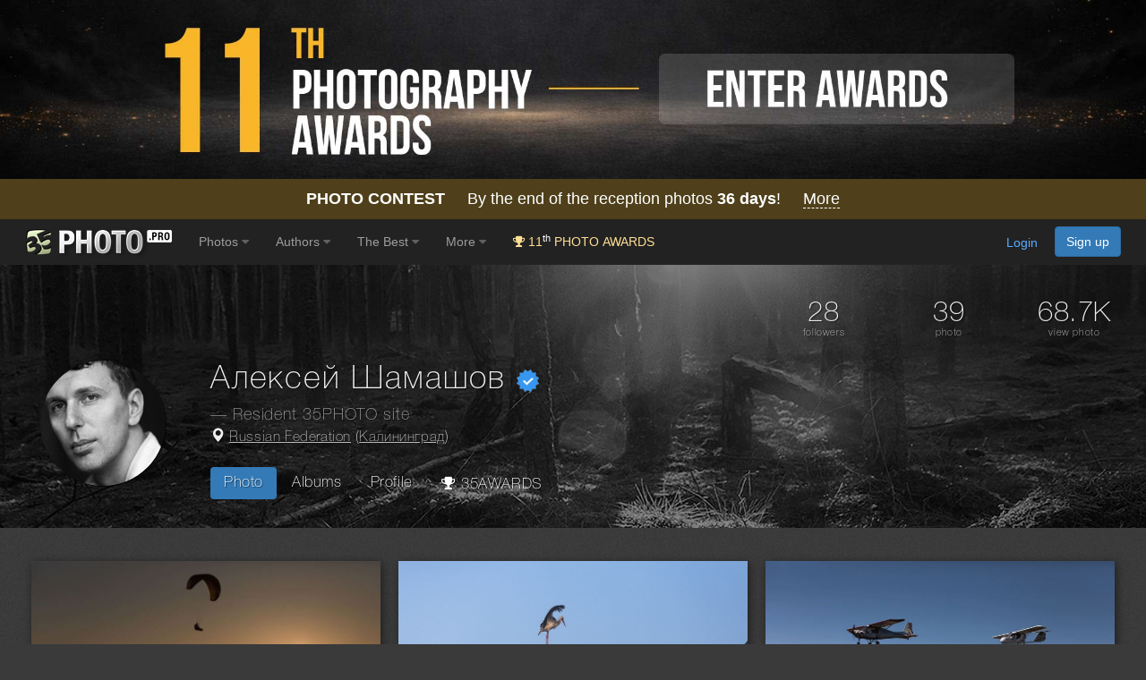

--- FILE ---
content_type: text/html; charset=UTF-8
request_url: https://en.35photo.pro/avsphoto
body_size: 25263
content:
<!DOCTYPE html><html lang="en"><head><link rel="alternate" hreflang="en" href="https://en.35photo.pro/avsphoto/" /><link rel="alternate" hreflang="ru" href="https://ru.35photo.pro/avsphoto/" /><link rel="alternate" hreflang="x-default" href="https://35photo.pro/avsphoto/" /><link rel="canonical" href="https://35photo.pro/avsphoto/" /><link rel="apple-touch-icon" sizes="512x512" href="https://c1.35photo.pro/files/512x512.png"><link rel="icon" sizes="72x72" type="image/png" href="https://c1.35photo.pro/favicon.png"><link rel="icon" sizes="512x512" href="https://c1.35photo.pro/files/512x512.png"><meta http-equiv="content-type" content="text/html; charset=UTF-8" /><meta http-equiv="X-UA-Compatible" content="IE=edge,chrome=1" /><meta name="viewport" content="width=device-width, initial-scale=1, maximum-scale=1, user-scalable=no"><link rel="stylesheet" href="https://cdn.jsdelivr.net/npm/bootstrap@3.4.1/dist/css/bootstrap.min.css" integrity="sha384-HSMxcRTRxnN+Bdg0JdbxYKrThecOKuH5zCYotlSAcp1+c8xmyTe9GYg1l9a69psu" crossorigin="anonymous"><link href="https://c1.35photo.pro/files/main.css?ver=13" rel="stylesheet"><link href="https://c1.35photo.pro/files/css/animate.min.css" rel="stylesheet"><link rel="alternate" type="application/rss+xml" title="" href="https://en.35photo.pro/rss/user_87717.xml"><meta http-equiv="content-language" content="en" /><meta name="description" content="Photographer Алексей Шамашов (Alexey Shamashov). From country Russia. City Kaliningrad. On site author upload 39 photos." /><meta name="apple-itunes-app" content="app-id=1619956280app-argument=thirtyfivephoto://?user_id=87717" /><meta property="og:image" content="https://c1.35photo.ru/profile/photos/17/87717_bg.jpg" /><link rel="stylesheet" href="https://unpkg.com/leaflet@1.7.1/dist/leaflet.css"
            integrity="sha512-xodZBNTC5n17Xt2atTPuE1HxjVMSvLVW9ocqUKLsCC5CXdbqCmblAshOMAS6/keqq/sMZMZ19scR4PsZChSR7A=="
            crossorigin=""/>

            <script src="https://unpkg.com/leaflet@1.7.1/dist/leaflet.js"
            integrity="sha512-XQoYMqMTK8LvdxXYG3nZ448hOEQiglfqkJs1NOQV44cWnUrBc8PkAOcXy20w0vlaXaVUearIOBhiXZ5V3ynxwA=="
            crossorigin=""></script><style>.img-wrap-35awards{width: 100%; aspect-ratio: 2000 / 313; background: #111; max-width: 1300px; margin: 0 auto;} .img-wrap-35awards img {width: 100%;height: auto;object-fit: cover; display: block;}</style><title>Alexey Shamashov - professional photographer</title><script type="application/ld+json">
{
  "@context": "https://schema.org",
  "@type": "Person",
  "name": "Алексей Шамашов",
  "url": "https://35photo.pro/avsphoto",
  "sameAs": [
    "https://35awards.com/author/avsphoto"
  ],
  "jobTitle": "35PHOTO photographer",
       "affiliation": {
         "@type": "Organization",
         "name": "35PHOTO",
         "url": "https://35photo.pro"
       }
}</script></head><body bgcolor="#3A3A3A" link="#58ACFF" vlink="#44617D" topmargin="0" rightmargin="0" leftmargin="0" bottommargin="0"  class="askAge"><div style="background: #050304;position:relative;" ><div class="img-wrap-35awards" align="center"><a href="https://35awards.com/?utm_source=35photo&utm_medium=header&utm_campaign=header" target="_blank"><img width="2000" height="313" alt="Photography contest 35AWARDS" style="max-width:1300px;width:100%" src="https://35photo.pro/photobank/7/39612.jpg" border="0"></a></div></div><div style="padding:12px 0;background: #4f401b;font-size:1.5em;color:#fff" align="center"><a style="text-decoration:none;color:#fff" href="https://35awards.com/"><b>PHOTO CONTEST</b> &nbsp;&nbsp;&nbsp; By the end of the reception photos <b style="fons-size:1.4em"><span class="num">36</span> days</b>! &nbsp;&nbsp&nbsp; <span style="border-bottom:1px dashed #fff">More</span></a></div><nav class="navbar navbar-default navbar-inverse navbar-fixed-top mainTopMenu" style="position: relative;margin-bottom: 0;border-color: #232323;font-family:FontAwesome, Arial">
                           <div class="container-fluid">
                             <div class="navbar-header">
                               <button type="button" class="navbar-toggle collapsed" data-toggle="collapse" data-target="#navbar" aria-expanded="false" aria-controls="navbar">
                                 <span class="sr-only">Toggle navigation</span>
                                 <span class="icon-bar"></span>
                                 <span class="icon-bar"></span>
                                 <span class="icon-bar"></span>
                               </button><a style="margin-top:8px;margin-left:10px;" href="https://en.35photo.pro/" class="siteLogo" rel="nofollow" title="35PHOTO — International Photographers Community" aria-label="35PHOTO photography community">&nbsp;</a></div><div id="navbar" class="navbar-collapse collapse">
                               <ul class="nav navbar-nav"><li class="dropdown"><a class="dropdown-toggle" data-toggle="dropdown" role="button" aria-expanded="false" href="https://en.35photo.pro/new/actual/">Photos <i class="fa fa-caret-down" style="opacity:.5"></i></a><ul  class="dropdown-menu" role="menu"><li ><a href="https://en.35photo.pro/genre/">Genres</a></li><li class="divider"></li><li ><a href="https://en.35photo.pro/new/">New</a></li><li ><a href="https://en.35photo.pro/new/interesting/">Interesting</a></li><li ><a href="https://en.35photo.pro/new/actual/">Popular</a></li><li ><a href="https://en.35photo.pro/new/friends/" rel="nofollow">Friends</a></li><li class="divider"></li><li ><a href="https://35awards.com/page/contests/" target="_blank"><i class="fa fa-trophy"></i>&nbsp; Photo Contests 2026</a></li><li ><a href="https://en.35photo.pro/new/map/" rel="nofollow"><i class="glyphicon glyphicon-map-marker"></i>&nbsp; Photo on the map</a></li><li class="divider"></li><li ><a href="https://en.35photo.pro/community/">Communities</a></li></ul></li><li class="dropdown"><a class="dropdown-toggle" data-toggle="dropdown" role="button" aria-expanded="false" href="https://en.35photo.pro/pages/page_photographers//">Authors <i class="fa fa-caret-down" style="opacity:.5"></i></a><ul  class="dropdown-menu" role="menu"><li ><a href="https://en.35photo.pro/pages/page_search/">Search for a photographer</a></li><li ><a href="https://en.35photo.pro/rating/">User rating</a></li><li ><a href="https://en.35photo.pro/pages/page_travelers/" rel="nofollow">Traveler rating</a></li><li class="divider"></li><li ><a href="https://en.35photo.pro/new/contender2/fresh_members/"><i class="fa fa-filter"></i> Candidates</a></li></ul></li><li class="dropdown"><a class="dropdown-toggle" data-toggle="dropdown" role="button" aria-expanded="false" href="https://en.35photo.pro/rating/best_photo_rating/?by_time=30/">The Best <i class="fa fa-caret-down" style="opacity:.5"></i></a><ul  class="dropdown-menu" role="menu"><li ><a href="https://en.35photo.pro/rating/photo_day/">Photo of the day</a></li><li ><a href="https://en.35photo.pro/rating/photo_day/cat6/">Series of the day</a></li></ul></li><li class="dropdown"><a class="dropdown-toggle" data-toggle="dropdown" role="button" aria-expanded="false" href="https://en.35photo.pro/more/">More <i class="fa fa-caret-down" style="opacity:.5"></i></a><ul  class="dropdown-menu" role="menu"><li ><a href="https://en.35photo.pro/items/">Equipment</a></li><li ><a href="https://en.35photo.pro/shuffle/" rel="nofollow"><i title="Shuffle" class="fa fa-random"></i>&nbsp; Shuffle</a></li><li 1><a href="https://35awards.com/direct/?utm_source=35photo&utm_medium=topmenu&utm_campaign=direct" rel="nofollow" target="_blank"><i class="fa fa-flag"></i>&nbsp; Speacial Offers</a></li></ul></li><li><a href="https://35awards.com/?utm_source=35photo&utm_medium=topmenu&utm_campaign=35awards"><span style="color: #ffdf94;"><i class="fa fa-trophy"></i> 11<sup style="color:#fff">th</sup> PHOTO AWARDS</span></a></li></ul><ul class="nav navbar-nav navbar-right" id="topMenuRight"><li style="padding:15px;"><div class="fb-like" data-href="https://www.facebook.com/35PHOTO.ru/" data-layout="button_count" data-action="like" data-show-faces="false" data-share="false"></div></li><li><li style="padding: 8px;"><div style="margin-right:20px"><a href="https://35photo.pro/reg/?act=login" rel="nofollow">Login</a> <a rel="nofollow" style="margin-left:15px;text-decoration:none" href="https://35photo.pro/reg/" class="btn btn-primary" onclick="loadModalWindow('/show_block.php?type=reg');return false;">Sign up</a></div></li></li></ul></div><!--/.nav-collapse -->
                           </div>
                         </nav><style>body {padding-top:0;} .mainTopMenu {font-size: 1.2em;} .mainTopMenu a {text-decoration:none}</style><div class="container-fluid shadowFont" style="background: url(https://c1.35photo.ru/profile/photos/17/87717_bg.jpg) #fff;background-size: cover;background-position-y: 50%;position:relative;padding:0"><div style="background:rgba(0,0,0,.45);" class="userUpHeader"><div class="container"><div class="row"><div class="col-md-4 col-md-offset-8 padding "><div class="userCounts" style="margin: 0 auto;width:100%;padding-top: 0;"><div class="row thinFont" style="margin-bottom:10px;"><div class="col-xs-4" align="center"><span title="Followers"><span style="font-size:2.6em">28</span><div style="font-size:.9em;opacity:.8">followers</div></span></div><div class="col-xs-4" align="center"><span title="Count photo"><span style="font-size:2.6em">39</span><div style="font-size:.9em;opacity:.8">photo</div></span></div><div class="col-xs-4" align="center"><span title="Total photos see"><span style="font-size:2.6em">68.7K</span><div style="font-size:.9em;opacity:.8">view photo</div></span></div></div></div></div></div><div class="row"><div class="col-md-2 col-xs-4 padding" align="center"><img class="avatar140" src="https://c1.35photo.ru/profile/photos/17/87717_140.jpg" alt="Portrait of a photographer (avatar) Алексей Шамашов (Alexey Shamashov)" title="Photo Алексей Шамашов (Alexey Shamashov)" style="position:initial;"></div><div class="col-md-10 userNameBlock thinFont"><div style="display:block"><h1 class="thinFont">Алексей Шамашов <img style="width: 25px;" title="Verified Account" src="https://c1.35photo.ru/files/ico_verified.png"></h1><div class="thinFont residentText">&mdash; Resident 35PHOTO site</div><div class="locationBlock"><span class="glyphicon glyphicon-map-marker"></span> <a style="opacity:.7;color:#fff" href="https://en.35photo.pro/pages/page_search/iso_RU/" title="Photographers from Russian Federation">Russian Federation</a> (<a style="opacity:.7;color:#fff" href="https://en.35photo.pro/pages/page_search/city_1904/" title="Photographers from the city of  Калининград">Калининград</a>)</div></div><ul class="menuUser nav nav-pills"><li role="presentation"class="active" id="menu_"><a href="https://35photo.pro/avsphoto">Photo</a></li><li role="presentation" id="menu_albums"><a href="https://35photo.pro/avsphoto/albums">Albums</a></li><li role="presentation" id="menu_profile"><a href="https://35photo.pro/avsphoto/profile">Profile</a></li><li role="presentation" id="menu_35awards"><a href="https://35awards.com/author/avsphoto" target="_blank" rel="noopener" title="Photos of photographer Алексей Шамашов — participant of the main 35AWARDS photo contest"><i class="fa fa-trophy mr-1"></i> 35AWARDS</a></li></ul></div></div><div style="clear:both"></div></div></div></div><style>
            .padding {padding-bottom:15px;}
            .shadowFont { text-shadow: 1px 1px 1px rgba(0,0,0,.6); }
            .menuUser {margin-top:20px;}
            .menuUser a {text-decoration:none;font-size:1.4em;color:#fff;}
            .menuUser a:hover {color:#333; text-shadow: 0px 0px 0px rgba(0,0,0,0);}
            .userCounts {text-align:right}
            .locationBlock {font-size:1.3em;padding:5px 0}
            .userUpHeader {padding-top:40px;padding-bottom:30px;}
            h1 {margin-top: 0px;line-height: 1.2em; text-shadow: 1px 1px 1px rgba(0, 0, 0, .6);}
            h1 small {font-size: 50%;color:#ccc;display: block;}
            .residentText {font-size:1.5em;opacity:.6}

            @media (max-width: 640px){
                  .userUpHeader {padding-top:20px;padding-bottom:20px;}
                  #menu_journal {display:none}
                  #menu_favourite {display:none}
                  #menu_store {display:none}
                  #menu_map {display:none}
                  .userCounts {text-align: center;font-size:.8em}
                  .userNameBlock {padding-top:15px;}
                  .locationBlock {font-size:1.2em;}
                  .avatar140 {height:auto;width:80%;border-radius:50%}
                  h1 {font-size:1.7em}
                  .residentText {font-size:1.2em;}
                  .menuUser {font-size:.85em}
            }
            </style><div class="container containerMain" style="padding-bottom:30px"><div class="loadLozadGrid"><div class="profileTape grid"><div class="grid-item photoItem109 lozadGridItem"><div class="date">22 июн, 2025</div><div class="item" itemscope itemtype="https://schema.org/Photograph"><meta itemprop="image" content="https://c1.35photo.ru/photos_temp/sizes/2461/12309349_1500n.jpg" /><meta itemprop="url" content="https://en.35photo.pro/avsphoto/photo_12309349/" /><meta itemprop="name" content="Навстречу солнцу" /><div align="center" style="position:relative"><a href="https://en.35photo.pro/avsphoto/photo_12309349/" href-large="https://35photo.pro/photos_main/2461/12309349.jpg" href-mobile="https://c1.35photo.ru/photos_temp/sizes/2461/12309349_1500n.jpg" photo-id="12309349" class="item openPhoto"><img itemprop="image" photo-id-w="12309349" alt="калининградская область, филинская бухта Навстречу солнцуphoto preview" title="Photographer\'s photo - Навстречу солнцу" class="photo-item showPrevPhoto lozadGridPhoto" src="https://c1.35photo.pro/files/empty.jpg" data-src="https://c1.35photo.ru/photos_temp/sizes/2461/12309349_800n.jpg" style="width:100%;aspect-ratio:1.5"></a></div><div itemprop="creator" itemscope itemtype="https://schema.org/Person"><meta itemprop="name" content="" /><meta itemprop="url" content="https://en.35photo.pro/avsphoto/" /></div><div class="photoBtn gradientIn" style="width: 100%; margin-top: -60px; height: 60px; position: relative;font-size:1.3em"><div style="position: absolute;top: 24px;font-size: 1.2em;right: 120px;" title="Add to favorite"><i class="fa fa-star-o"></i> 1</div><div class="countLike likePhoto" photo-id="12309349" style="right: 10px;margin: 0;top:20px;width:80px;"><i class="fa fa-heart-o"></i><span class="count">20</span></div></div></div><div class="copyrights"><div><a href="https://en.35photo.pro/avsphoto/photo_12309349/" style="width:240px" class="photoTitleNew" title="Навстречу солнцу">Навстречу солнцу</a></div></div></div><div class="grid-item photoItem109 lozadGridItem"><div class="date">19 июн, 2025</div><div class="item" itemscope itemtype="https://schema.org/Photograph"><meta itemprop="image" content="https://c1.35photo.ru/photos_temp/sizes/2460/12300917_1500n.jpg" /><meta itemprop="url" content="https://en.35photo.pro/avsphoto/photo_12300917/" /><meta itemprop="name" content="Главный энергетик" /><div align="center" style="position:relative"><a href="https://en.35photo.pro/avsphoto/photo_12300917/" href-large="https://35photo.pro/photos_main/2460/12300917.jpg" href-mobile="https://c1.35photo.ru/photos_temp/sizes/2460/12300917_1500n.jpg" photo-id="12300917" class="item openPhoto"><img itemprop="image" photo-id-w="12300917" alt="аист, калининградская область Главный энергетикphoto preview" title="Photographer\'s photo - Главный энергетик" class="photo-item showPrevPhoto lozadGridPhoto" src="https://c1.35photo.pro/files/empty.jpg" data-src="https://c1.35photo.ru/photos_temp/sizes/2460/12300917_800n.jpg" style="width:100%;aspect-ratio:1.5"></a></div><div itemprop="creator" itemscope itemtype="https://schema.org/Person"><meta itemprop="name" content="" /><meta itemprop="url" content="https://en.35photo.pro/avsphoto/" /></div><div class="photoBtn gradientIn" style="width: 100%; margin-top: -60px; height: 60px; position: relative;font-size:1.3em"><div class="countLike likePhoto" photo-id="12300917" style="right: 10px;margin: 0;top:20px;width:80px;"><i class="fa fa-heart-o"></i><span class="count">16</span></div></div></div><div class="copyrights"><div><a href="https://en.35photo.pro/avsphoto/photo_12300917/" style="width:240px" class="photoTitleNew" title="Главный энергетик">Главный энергетик</a></div></div></div><div class="grid-item photoItem109 lozadGridItem"><div class="date">25 июл, 2024</div><div class="item" itemscope itemtype="https://schema.org/Photograph"><meta itemprop="image" content="https://c1.35photo.ru/photos_temp/sizes/2172/10862260_1500n.jpg" /><meta itemprop="url" content="https://en.35photo.pro/avsphoto/photo_10862260/" /><meta itemprop="name" content="Маковая фотомания" /><div align="center" style="position:relative"><a href="https://en.35photo.pro/avsphoto/photo_10862260/" href-large="https://35photo.pro/photos_main/2172/10862260.jpg" href-mobile="https://c1.35photo.ru/photos_temp/sizes/2172/10862260_1500n.jpg" photo-id="10862260" class="item openPhoto"><img itemprop="image" photo-id-w="10862260" alt="Маковая фотоманияphoto preview" title="Photographer\'s photo - Маковая фотомания" class="photo-item showPrevPhoto lozadGridPhoto" src="https://c1.35photo.pro/files/empty.jpg" data-src="https://c1.35photo.ru/photos_temp/sizes/2172/10862260_800n.jpg" style="width:100%;aspect-ratio:1.5"></a></div><div itemprop="creator" itemscope itemtype="https://schema.org/Person"><meta itemprop="name" content="" /><meta itemprop="url" content="https://en.35photo.pro/avsphoto/" /></div><div class="photoBtn gradientIn" style="width: 100%; margin-top: -60px; height: 60px; position: relative;font-size:1.3em"><div style="position: absolute;top: 24px;font-size: 1.2em;right: 120px;" title="Comments count"><i class="fa fa-comment-o"></i> 1</div><div class="countLike likePhoto" photo-id="10862260" style="right: 10px;margin: 0;top:20px;width:80px;"><i class="fa fa-heart-o"></i><span class="count">50</span></div></div></div><div class="copyrights"><div><a href="https://en.35photo.pro/avsphoto/photo_10862260/" style="width:240px" class="photoTitleNew" title="Маковая фотомания">Маковая фотомания</a></div></div></div><div class="grid-item photoItem109 lozadGridItem"><div class="date">22 июл, 2024</div><div class="item" itemscope itemtype="https://schema.org/Photograph"><meta itemprop="image" content="https://c1.35photo.ru/photos_temp/sizes/2170/10852535_1500n.jpg" /><meta itemprop="url" content="https://en.35photo.pro/avsphoto/photo_10852535/" /><meta itemprop="name" content="***" /><div align="center" style="position:relative"><a href="https://en.35photo.pro/avsphoto/photo_10852535/" href-large="https://35photo.pro/photos_main/2170/10852535.jpg" href-mobile="https://c1.35photo.ru/photos_temp/sizes/2170/10852535_1500n.jpg" photo-id="10852535" class="item openPhoto"><img itemprop="image" photo-id-w="10852535" alt="***photo preview" title="Photographer\'s photo - ***" class="photo-item showPrevPhoto lozadGridPhoto" src="https://c1.35photo.pro/files/empty.jpg" data-src="https://c1.35photo.ru/photos_temp/sizes/2170/10852535_800n.jpg" style="width:100%;aspect-ratio:1.5"></a></div><div itemprop="creator" itemscope itemtype="https://schema.org/Person"><meta itemprop="name" content="" /><meta itemprop="url" content="https://en.35photo.pro/avsphoto/" /></div><div class="photoBtn gradientIn" style="width: 100%; margin-top: -60px; height: 60px; position: relative;font-size:1.3em"><div style="position: absolute;top: 24px;font-size: 1.2em;right: 190px;" title="Comments count"><i class="fa fa-comment-o"></i> 1</div><div style="position: absolute;top: 24px;font-size: 1.2em;right: 120px;" title="Add to favorite"><i class="fa fa-star-o"></i> 1</div><div class="countLike likePhoto" photo-id="10852535" style="right: 10px;margin: 0;top:20px;width:80px;"><i class="fa fa-heart-o"></i><span class="count">44</span></div></div></div><div class="copyrights"><div><a href="https://en.35photo.pro/avsphoto/photo_10852535/" style="width:240px" class="photoTitleNew" title="***">***</a></div></div></div><div class="grid-item"><div style="padding:20px 20px 20px 20px"><h2 class="bebasBold" align="right"><a href="https://35photo.pro/avsphoto/albums/">Interesting albums</a>:</h2><div style="clear:both;margin-bottom:20px;" align="left"><a class="bebas" style="font-size:2.2em;color:#eee;text-decoration:none" href="https://35photo.pro/avsphoto/albums/7156/">Welcome Cat!</a> &nbsp; <span class="badge">7 photos</span><div style="margin-top:5px" class="row"><div class="col-md-4 col-xs-4" style="padding:0 1px 1px 0"><a href="https://35photo.pro/avsphoto/albums/7156/"><img style="width:100%" src="https://c1.35photo.ru/photos_col/r2/328/1641313.jpg"></a></div><div class="col-md-4 col-xs-4" style="padding:0 1px 1px 0"><a href="https://35photo.pro/avsphoto/albums/7156/"><img style="width:100%" src="https://c1.35photo.ru/photos_col/r2/455/2277784.jpg"></a></div><div class="col-md-4 col-xs-4" style="padding:0 1px 1px 0"><a href="https://35photo.pro/avsphoto/albums/7156/"><img style="width:100%" src="https://c1.35photo.ru/photos_col/r2/379/1895147.jpg"></a></div></div>
            </div></div><div style="padding:40px 20px;background:#000;margin-top:10px;display:inline-block">
                            <div class="col-md-12" align="center"><h2 style="font-size:1.6em;margin-bottom:20px;color:#bbb">Subscribe and get the latest photos of this author</h2><a role="button" class="btn btn-primary btn-lg" href="#" style="color:#fff;text-decoration:none" onClick="loadModalWindow('/show_block.php?type=photoClass&type2=subscribe&subTo=author&id=87717');return false;">Subscribe Now!</a></div></div></div><div class="grid-item photoItem109 lozadGridItem"><div class="date">16 июл, 2024</div><div class="item" itemscope itemtype="https://schema.org/Photograph"><meta itemprop="image" content="https://c1.35photo.ru/photos_temp/sizes/2166/10833262_1500n.jpg" /><meta itemprop="url" content="https://en.35photo.pro/avsphoto/photo_10833262/" /><meta itemprop="name" content="Музей Янтаря" /><div align="center" style="position:relative"><a href="https://en.35photo.pro/avsphoto/photo_10833262/" href-large="https://35photo.pro/photos_main/2166/10833262.jpg" href-mobile="https://c1.35photo.ru/photos_temp/sizes/2166/10833262_1500n.jpg" photo-id="10833262" class="item openPhoto"><img itemprop="image" photo-id-w="10833262" alt="Музей Янтаряphoto preview" title="Photographer\'s photo - Музей Янтаря" class="photo-item showPrevPhoto lozadGridPhoto" src="https://c1.35photo.pro/files/empty.jpg" data-src="https://c1.35photo.ru/photos_temp/sizes/2166/10833262_800n.jpg" style="width:100%;aspect-ratio:1.5"></a></div><div itemprop="creator" itemscope itemtype="https://schema.org/Person"><meta itemprop="name" content="" /><meta itemprop="url" content="https://en.35photo.pro/avsphoto/" /></div><div class="photoBtn gradientIn" style="width: 100%; margin-top: -60px; height: 60px; position: relative;font-size:1.3em"><div style="position: absolute;top: 24px;font-size: 1.2em;right: 190px;" title="Comments count"><i class="fa fa-comment-o"></i> 3</div><div style="position: absolute;top: 24px;font-size: 1.2em;right: 120px;" title="Add to favorite"><i class="fa fa-star-o"></i> 2</div><div class="countLike likePhoto" photo-id="10833262" style="right: 10px;margin: 0;top:20px;width:80px;"><i class="fa fa-heart-o"></i><span class="count">71</span></div></div></div><div class="copyrights"><div><a href="https://en.35photo.pro/avsphoto/photo_10833262/" style="width:240px" class="photoTitleNew" title="Музей Янтаря">Музей Янтаря</a></div></div></div><div class="grid-item photoItem109 lozadGridItem"><div class="date">30 ноя, 2019</div><div class="item" itemscope itemtype="https://schema.org/Photograph"><meta itemprop="image" content="https://c1.35photo.ru/photos_temp/sizes/791/3959140_1500n.jpg" /><meta itemprop="url" content="https://en.35photo.pro/avsphoto/photo_3959140/" /><meta itemprop="name" content="Assol" /><div align="center" style="position:relative"><a href="https://en.35photo.pro/avsphoto/photo_3959140/" href-large="https://35photo.pro/photos_main/791/3959140.jpg" href-mobile="https://c1.35photo.ru/photos_temp/sizes/791/3959140_1500n.jpg" photo-id="3959140" class="item openPhoto"><img itemprop="image" photo-id-w="3959140" alt="балтийское море, калининградская область Assolphoto preview" title="Photographer\'s photo - Assol" class="photo-item showPrevPhoto lozadGridPhoto" src="https://c1.35photo.pro/files/empty.jpg" data-src="https://c1.35photo.ru/photos_temp/sizes/791/3959140_800n.jpg" style="width:100%;aspect-ratio:1.5"></a></div><div itemprop="creator" itemscope itemtype="https://schema.org/Person"><meta itemprop="name" content="" /><meta itemprop="url" content="https://en.35photo.pro/avsphoto/" /></div><div class="photoBtn gradientIn" style="width: 100%; margin-top: -60px; height: 60px; position: relative;font-size:1.3em"><div style="position: absolute;top: 24px;font-size: 1.2em;right: 190px;" title="Comments count"><i class="fa fa-comment-o"></i> 1</div><div style="position: absolute;top: 24px;font-size: 1.2em;right: 120px;" title="Add to favorite"><i class="fa fa-star-o"></i> 1</div><div class="countLike likePhoto" photo-id="3959140" style="right: 10px;margin: 0;top:20px;width:80px;"><i class="fa fa-heart-o"></i><span class="count">32</span></div></div></div><div class="copyrights"><div><a href="https://en.35photo.pro/avsphoto/photo_3959140/" style="width:240px" class="photoTitleNew" title="Assol">Assol</a></div></div></div><div class="grid-item photoItem109 lozadGridItem"><div class="date">27 ноя, 2018</div><div class="item" itemscope itemtype="https://schema.org/Photograph"><meta itemprop="image" content="https://c1.35photo.ru/photos_temp/sizes/544/2720535_1500n.jpg" /><meta itemprop="url" content="https://en.35photo.pro/avsphoto/photo_2720535/" /><meta itemprop="name" content="Mystery" /><div align="center" style="position:relative"><a href="https://en.35photo.pro/avsphoto/photo_2720535/" href-large="https://35photo.pro/photos_main/544/2720535.jpg" href-mobile="https://c1.35photo.ru/photos_temp/sizes/544/2720535_1500n.jpg" photo-id="2720535" class="item openPhoto"><img itemprop="image" photo-id-w="2720535" alt="Mysteryphoto preview" title="Photographer\'s photo - Mystery" class="photo-item showPrevPhoto lozadGridPhoto" src="https://c1.35photo.pro/files/empty.jpg" data-src="https://c1.35photo.ru/photos_temp/sizes/544/2720535_800n.jpg" style="width:100%;aspect-ratio:1.5"></a></div><div itemprop="creator" itemscope itemtype="https://schema.org/Person"><meta itemprop="name" content="" /><meta itemprop="url" content="https://en.35photo.pro/avsphoto/" /></div><div class="photoBtn gradientIn" style="width: 100%; margin-top: -60px; height: 60px; position: relative;font-size:1.3em"><div style="position: absolute;top: 24px;font-size: 1.2em;right: 120px;" title="Comments count"><i class="fa fa-comment-o"></i> 1</div><div class="countLike likePhoto" photo-id="2720535" style="right: 10px;margin: 0;top:20px;width:80px;"><i class="fa fa-heart-o"></i><span class="count">11</span></div></div></div><div class="copyrights"><div><a href="https://en.35photo.pro/avsphoto/photo_2720535/" style="width:240px" class="photoTitleNew" title="Mystery">Mystery</a></div></div></div><div class="grid-item photoItem109 lozadGridItem"><div class="date">25 мар, 2018</div><div class="item" itemscope itemtype="https://schema.org/Photograph"><meta itemprop="image" content="https://c1.35photo.ru/photos_temp/sizes/455/2277784_1500n.jpg" /><meta itemprop="url" content="https://en.35photo.pro/avsphoto/photo_2277784/" /><meta itemprop="name" content="***" /><div align="center" style="position:relative"><a href="https://en.35photo.pro/avsphoto/photo_2277784/" href-large="https://35photo.pro/photos_main/455/2277784.jpg" href-mobile="https://c1.35photo.ru/photos_temp/sizes/455/2277784_1500n.jpg" photo-id="2277784" class="item openPhoto"><img itemprop="image" photo-id-w="2277784" alt="***photo preview" title="Photographer\'s photo - ***" class="photo-item showPrevPhoto lozadGridPhoto" src="https://c1.35photo.pro/files/empty.jpg" data-src="https://c1.35photo.ru/photos_temp/sizes/455/2277784_800n.jpg" style="width:100%;aspect-ratio:1.5"></a></div><div itemprop="creator" itemscope itemtype="https://schema.org/Person"><meta itemprop="name" content="" /><meta itemprop="url" content="https://en.35photo.pro/avsphoto/" /></div><div class="photoBtn gradientIn" style="width: 100%; margin-top: -60px; height: 60px; position: relative;font-size:1.3em"><div style="position: absolute;top: 24px;font-size: 1.2em;right: 120px;" title="Comments count"><i class="fa fa-comment-o"></i> 1</div><div class="countLike likePhoto" photo-id="2277784" style="right: 10px;margin: 0;top:20px;width:80px;"><i class="fa fa-heart-o"></i><span class="count">11</span></div></div></div><div class="copyrights"><div><a href="https://en.35photo.pro/avsphoto/photo_2277784/" style="width:240px" class="photoTitleNew" title="***">***</a></div></div></div><div class="grid-item photoItem109 lozadGridItem"><div class="date">22 мар, 2018</div><div class="item" itemscope itemtype="https://schema.org/Photograph"><meta itemprop="image" content="https://c1.35photo.ru/photos_temp/sizes/454/2273366_1500n.jpg" /><meta itemprop="url" content="https://en.35photo.pro/avsphoto/photo_2273366/" /><meta itemprop="name" content="***" /><div align="center" style="position:relative"><a href="https://en.35photo.pro/avsphoto/photo_2273366/" href-large="https://35photo.pro/photos_main/454/2273366.jpg" href-mobile="https://c1.35photo.ru/photos_temp/sizes/454/2273366_1500n.jpg" photo-id="2273366" class="item openPhoto"><img itemprop="image" photo-id-w="2273366" alt="балтийское море, зеленоградск ***photo preview" title="Photographer\'s photo - ***" class="photo-item showPrevPhoto lozadGridPhoto" src="https://c1.35photo.pro/files/empty.jpg" data-src="https://c1.35photo.ru/photos_temp/sizes/454/2273366_800n.jpg" style="width:100%;aspect-ratio:1.5"></a></div><div itemprop="creator" itemscope itemtype="https://schema.org/Person"><meta itemprop="name" content="" /><meta itemprop="url" content="https://en.35photo.pro/avsphoto/" /></div><div class="photoBtn gradientIn" style="width: 100%; margin-top: -60px; height: 60px; position: relative;font-size:1.3em"><div style="position: absolute;top: 24px;font-size: 1.2em;right: 120px;" title="Comments count"><i class="fa fa-comment-o"></i> 3</div><div class="countLike likePhoto" photo-id="2273366" style="right: 10px;margin: 0;top:20px;width:80px;"><i class="fa fa-heart-o"></i><span class="count">33</span></div></div></div><div class="copyrights"><div><a href="https://en.35photo.pro/avsphoto/photo_2273366/" style="width:240px" class="photoTitleNew" title="***">***</a></div></div></div><div class="grid-item photoItem109 lozadGridItem"><div class="date">13 мар, 2018</div><div class="item" itemscope itemtype="https://schema.org/Photograph"><meta itemprop="image" content="https://c1.35photo.ru/photos_temp/sizes/452/2263796_1500n.jpg" /><meta itemprop="url" content="https://en.35photo.pro/avsphoto/photo_2263796/" /><meta itemprop="name" content="***" /><div align="center" style="position:relative"><a href="https://en.35photo.pro/avsphoto/photo_2263796/" href-large="https://35photo.pro/photos_main/452/2263796.jpg" href-mobile="https://c1.35photo.ru/photos_temp/sizes/452/2263796_1500n.jpg" photo-id="2263796" class="item openPhoto"><img itemprop="image" photo-id-w="2263796" alt="***photo preview" title="Photographer\'s photo - ***" class="photo-item showPrevPhoto lozadGridPhoto" src="https://c1.35photo.pro/files/empty.jpg" data-src="https://c1.35photo.ru/photos_temp/sizes/452/2263796_800n.jpg" style="width:100%;aspect-ratio:1.5"></a></div><div itemprop="creator" itemscope itemtype="https://schema.org/Person"><meta itemprop="name" content="" /><meta itemprop="url" content="https://en.35photo.pro/avsphoto/" /></div><div class="photoBtn gradientIn" style="width: 100%; margin-top: -60px; height: 60px; position: relative;font-size:1.3em"><div style="position: absolute;top: 24px;font-size: 1.2em;right: 190px;" title="Comments count"><i class="fa fa-comment-o"></i> 1</div><div style="position: absolute;top: 24px;font-size: 1.2em;right: 120px;" title="Add to favorite"><i class="fa fa-star-o"></i> 1</div><div class="countLike likePhoto" photo-id="2263796" style="right: 10px;margin: 0;top:20px;width:80px;"><i class="fa fa-heart-o"></i><span class="count">23</span></div></div></div><div class="copyrights"><div><a href="https://en.35photo.pro/avsphoto/photo_2263796/" style="width:240px" class="photoTitleNew" title="***">***</a></div></div></div><div class="grid-item photoItem109 lozadGridItem"><div class="date">08 янв, 2018</div><div class="item" itemscope itemtype="https://schema.org/Photograph"><meta itemprop="image" content="https://c1.35photo.ru/photos_temp/sizes/426/2134746_1500n.jpg" /><meta itemprop="url" content="https://en.35photo.pro/avsphoto/photo_2134746/" /><meta itemprop="name" content="***" /><div align="center" style="position:relative"><a href="https://en.35photo.pro/avsphoto/photo_2134746/" href-large="https://35photo.pro/photos_main/426/2134746.jpg" href-mobile="https://c1.35photo.ru/photos_temp/sizes/426/2134746_1500n.jpg" photo-id="2134746" class="item openPhoto"><img itemprop="image" photo-id-w="2134746" alt="***photo preview" title="Photographer\'s photo - ***" class="photo-item showPrevPhoto lozadGridPhoto" src="https://c1.35photo.pro/files/empty.jpg" data-src="https://c1.35photo.ru/photos_temp/sizes/426/2134746_800n.jpg" style="width:100%;aspect-ratio:1.5"></a></div><div itemprop="creator" itemscope itemtype="https://schema.org/Person"><meta itemprop="name" content="" /><meta itemprop="url" content="https://en.35photo.pro/avsphoto/" /></div><div class="photoBtn gradientIn" style="width: 100%; margin-top: -60px; height: 60px; position: relative;font-size:1.3em"><div style="position: absolute;top: 24px;font-size: 1.2em;right: 120px;" title="Comments count"><i class="fa fa-comment-o"></i> 1</div><div class="countLike likePhoto" photo-id="2134746" style="right: 10px;margin: 0;top:20px;width:80px;"><i class="fa fa-heart-o"></i><span class="count">10</span></div></div></div><div class="copyrights"><div><a href="https://en.35photo.pro/avsphoto/photo_2134746/" style="width:240px" class="photoTitleNew" title="***">***</a></div></div></div><div class="grid-item photoItem109 lozadGridItem"><div class="date">27 сен, 2017</div><div class="item" itemscope itemtype="https://schema.org/Photograph"><meta itemprop="image" content="https://c1.35photo.ru/photos_temp/sizes/393/1967995_1500n.jpg" /><meta itemprop="url" content="https://en.35photo.pro/avsphoto/photo_1967995/" /><meta itemprop="name" content="***" /><div align="center" style="position:relative"><a href="https://en.35photo.pro/avsphoto/photo_1967995/" href-large="https://35photo.pro/photos_main/393/1967995.jpg" href-mobile="https://c1.35photo.ru/photos_temp/sizes/393/1967995_1500n.jpg" photo-id="1967995" class="item openPhoto"><img itemprop="image" photo-id-w="1967995" alt="***photo preview" title="Photographer\'s photo - ***" class="photo-item showPrevPhoto lozadGridPhoto" src="https://c1.35photo.pro/files/empty.jpg" data-src="https://c1.35photo.ru/photos_temp/sizes/393/1967995_800n.jpg" style="width:100%;aspect-ratio:1.5"></a></div><div itemprop="creator" itemscope itemtype="https://schema.org/Person"><meta itemprop="name" content="" /><meta itemprop="url" content="https://en.35photo.pro/avsphoto/" /></div><div class="photoBtn gradientIn" style="width: 100%; margin-top: -60px; height: 60px; position: relative;font-size:1.3em"><div style="position: absolute;top: 24px;font-size: 1.2em;right: 120px;" title="Comments count"><i class="fa fa-comment-o"></i> 1</div><div class="countLike likePhoto" photo-id="1967995" style="right: 10px;margin: 0;top:20px;width:80px;"><i class="fa fa-heart-o"></i><span class="count">9</span></div></div></div><div class="copyrights"><div><a href="https://en.35photo.pro/avsphoto/photo_1967995/" style="width:240px" class="photoTitleNew" title="***">***</a></div></div></div><div class="grid-item photoItem109 lozadGridItem"><div class="date">18 сен, 2017</div><div class="item" itemscope itemtype="https://schema.org/Photograph"><meta itemprop="image" content="https://c1.35photo.ru/photos_temp/sizes/389/1949844_1500n.jpg" /><meta itemprop="url" content="https://en.35photo.pro/avsphoto/photo_1949844/" /><meta itemprop="name" content="***" /><div align="center" style="position:relative"><a href="https://en.35photo.pro/avsphoto/photo_1949844/" href-large="https://35photo.pro/photos_main/389/1949844.jpg" href-mobile="https://c1.35photo.ru/photos_temp/sizes/389/1949844_1500n.jpg" photo-id="1949844" class="item openPhoto"><img itemprop="image" photo-id-w="1949844" alt="***photo preview" title="Photographer\'s photo - ***" class="photo-item showPrevPhoto lozadGridPhoto" src="https://c1.35photo.pro/files/empty.jpg" data-src="https://c1.35photo.ru/photos_temp/sizes/389/1949844_800n.jpg" style="width:100%;aspect-ratio:1.5"></a></div><div itemprop="creator" itemscope itemtype="https://schema.org/Person"><meta itemprop="name" content="" /><meta itemprop="url" content="https://en.35photo.pro/avsphoto/" /></div><div class="photoBtn gradientIn" style="width: 100%; margin-top: -60px; height: 60px; position: relative;font-size:1.3em"><div style="position: absolute;top: 24px;font-size: 1.2em;right: 120px;" title="Comments count"><i class="fa fa-comment-o"></i> 4</div><div class="countLike likePhoto" photo-id="1949844" style="right: 10px;margin: 0;top:20px;width:80px;"><i class="fa fa-heart-o"></i><span class="count">13</span></div></div></div><div class="copyrights"><div><a href="https://en.35photo.pro/avsphoto/photo_1949844/" style="width:240px" class="photoTitleNew" title="***">***</a></div></div></div><div class="grid-item photoItem109 lozadGridItem"><div class="date">06 сен, 2017</div><div class="item" itemscope itemtype="https://schema.org/Photograph"><meta itemprop="image" content="https://c1.35photo.ru/photos_temp/sizes/385/1926224_1500n.jpg" /><meta itemprop="url" content="https://en.35photo.pro/avsphoto/photo_1926224/" /><meta itemprop="name" content="***" /><div align="center" style="position:relative"><a href="https://en.35photo.pro/avsphoto/photo_1926224/" href-large="https://35photo.pro/photos_main/385/1926224.jpg" href-mobile="https://c1.35photo.ru/photos_temp/sizes/385/1926224_1500n.jpg" photo-id="1926224" class="item openPhoto"><img itemprop="image" photo-id-w="1926224" alt="балтийская коса, калининградская область, форт западный ***photo preview" title="Photographer\'s photo - ***" class="photo-item showPrevPhoto lozadGridPhoto" src="https://c1.35photo.pro/files/empty.jpg" data-src="https://c1.35photo.ru/photos_temp/sizes/385/1926224_800n.jpg" style="width:100%;aspect-ratio:1.5"></a></div><div itemprop="creator" itemscope itemtype="https://schema.org/Person"><meta itemprop="name" content="" /><meta itemprop="url" content="https://en.35photo.pro/avsphoto/" /></div><div class="photoBtn gradientIn" style="width: 100%; margin-top: -60px; height: 60px; position: relative;font-size:1.3em"><div style="position: absolute;top: 24px;font-size: 1.2em;right: 120px;" title="Comments count"><i class="fa fa-comment-o"></i> 3</div><div class="countLike likePhoto" photo-id="1926224" style="right: 10px;margin: 0;top:20px;width:80px;"><i class="fa fa-heart-o"></i><span class="count">30</span></div></div></div><div class="copyrights"><div><a href="https://en.35photo.pro/avsphoto/photo_1926224/" style="width:240px" class="photoTitleNew" title="***">***</a></div></div></div><div class="grid-item photoItem109 lozadGridItem"><div class="date">25 авг, 2017</div><div class="item" itemscope itemtype="https://schema.org/Photograph"><meta itemprop="image" content="https://c1.35photo.ru/photos_temp/sizes/380/1904528_1500n.jpg" /><meta itemprop="url" content="https://en.35photo.pro/avsphoto/photo_1904528/" /><meta itemprop="name" content="***" /><div align="center" style="position:relative"><a href="https://en.35photo.pro/avsphoto/photo_1904528/" href-large="https://35photo.pro/photos_main/380/1904528.jpg" href-mobile="https://c1.35photo.ru/photos_temp/sizes/380/1904528_1500n.jpg" photo-id="1904528" class="item openPhoto"><img itemprop="image" photo-id-w="1904528" alt="***photo preview" title="Photographer\'s photo - ***" class="photo-item showPrevPhoto lozadGridPhoto" src="https://c1.35photo.pro/files/empty.jpg" data-src="https://c1.35photo.ru/photos_temp/sizes/380/1904528_800n.jpg" style="width:100%;aspect-ratio:1.5"></a></div><div itemprop="creator" itemscope itemtype="https://schema.org/Person"><meta itemprop="name" content="" /><meta itemprop="url" content="https://en.35photo.pro/avsphoto/" /></div><div class="photoBtn gradientIn" style="width: 100%; margin-top: -60px; height: 60px; position: relative;font-size:1.3em"><div style="position: absolute;top: 24px;font-size: 1.2em;right: 120px;" title="Comments count"><i class="fa fa-comment-o"></i> 2</div><div class="countLike likePhoto" photo-id="1904528" style="right: 10px;margin: 0;top:20px;width:80px;"><i class="fa fa-heart-o"></i><span class="count">17</span></div></div></div><div class="copyrights"><div><a href="https://en.35photo.pro/avsphoto/photo_1904528/" style="width:240px" class="photoTitleNew" title="***">***</a></div></div></div><div class="grid-item photoItem109 lozadGridItem"><div class="date">20 авг, 2017</div><div class="item" itemscope itemtype="https://schema.org/Photograph"><meta itemprop="image" content="https://c1.35photo.ru/photos_temp/sizes/379/1895147_1500n.jpg" /><meta itemprop="url" content="https://en.35photo.pro/avsphoto/photo_1895147/" /><meta itemprop="name" content="Валерьянкодилер)))" /><div align="center" style="position:relative"><a href="https://en.35photo.pro/avsphoto/photo_1895147/" href-large="https://35photo.pro/photos_main/379/1895147.jpg" href-mobile="https://c1.35photo.ru/photos_temp/sizes/379/1895147_1500n.jpg" photo-id="1895147" class="item openPhoto"><img itemprop="image" photo-id-w="1895147" alt="Валерьянкодилер)))photo preview" title="Photographer\'s photo - Валерьянкодилер)))" class="photo-item showPrevPhoto lozadGridPhoto" src="https://c1.35photo.pro/files/empty.jpg" data-src="https://c1.35photo.ru/photos_temp/sizes/379/1895147_800n.jpg" style="width:100%;aspect-ratio:1.5"></a></div><div itemprop="creator" itemscope itemtype="https://schema.org/Person"><meta itemprop="name" content="" /><meta itemprop="url" content="https://en.35photo.pro/avsphoto/" /></div><div class="photoBtn gradientIn" style="width: 100%; margin-top: -60px; height: 60px; position: relative;font-size:1.3em"><div style="position: absolute;top: 24px;font-size: 1.2em;right: 120px;" title="Comments count"><i class="fa fa-comment-o"></i> 2</div><div class="countLike likePhoto" photo-id="1895147" style="right: 10px;margin: 0;top:20px;width:80px;"><i class="fa fa-heart-o"></i><span class="count">19</span></div></div></div><div class="copyrights"><div><a href="https://en.35photo.pro/avsphoto/photo_1895147/" style="width:240px" class="photoTitleNew" title="Валерьянкодилер)))">Валерьянкодилер)))</a></div></div></div><div class="grid-item photoItem109 lozadGridItem"><div class="date">31 май, 2017</div><div class="item" itemscope itemtype="https://schema.org/Photograph"><meta itemprop="image" content="https://c1.35photo.ru/photos_temp/sizes/356/1782083_1500n.jpg" /><meta itemprop="url" content="https://en.35photo.pro/avsphoto/photo_1782083/" /><meta itemprop="name" content="***" /><div align="center" style="position:relative"><a href="https://en.35photo.pro/avsphoto/photo_1782083/" href-large="https://35photo.pro/photos_main/356/1782083.jpg" href-mobile="https://c1.35photo.ru/photos_temp/sizes/356/1782083_1500n.jpg" photo-id="1782083" class="item openPhoto"><img itemprop="image" photo-id-w="1782083" alt="***photo preview" title="Photographer\'s photo - ***" class="photo-item showPrevPhoto lozadGridPhoto" src="https://c1.35photo.pro/files/empty.jpg" data-src="https://c1.35photo.ru/photos_temp/sizes/356/1782083_800n.jpg" style="width:100%;aspect-ratio:1.5"></a></div><div itemprop="creator" itemscope itemtype="https://schema.org/Person"><meta itemprop="name" content="" /><meta itemprop="url" content="https://en.35photo.pro/avsphoto/" /></div><div class="photoBtn gradientIn" style="width: 100%; margin-top: -60px; height: 60px; position: relative;font-size:1.3em"><div style="position: absolute;top: 24px;font-size: 1.2em;right: 120px;" title="Comments count"><i class="fa fa-comment-o"></i> 1</div><div class="countLike likePhoto" photo-id="1782083" style="right: 10px;margin: 0;top:20px;width:80px;"><i class="fa fa-heart-o"></i><span class="count">11</span></div></div></div><div class="copyrights"><div><a href="https://en.35photo.pro/avsphoto/photo_1782083/" style="width:240px" class="photoTitleNew" title="***">***</a></div></div></div><div class="grid-item photoItem109 lozadGridItem"><div class="date">18 май, 2017</div><div class="item" itemscope itemtype="https://schema.org/Photograph"><meta itemprop="image" content="https://c1.35photo.ru/photos_temp/sizes/351/1759392_1500n.jpg" /><meta itemprop="url" content="https://en.35photo.pro/avsphoto/photo_1759392/" /><meta itemprop="name" content="***" /><div align="center" style="position:relative"><a href="https://en.35photo.pro/avsphoto/photo_1759392/" href-large="https://35photo.pro/photos_main/351/1759392.jpg" href-mobile="https://c1.35photo.ru/photos_temp/sizes/351/1759392_1500n.jpg" photo-id="1759392" class="item openPhoto"><img itemprop="image" photo-id-w="1759392" alt="***photo preview" title="Photographer\'s photo - ***" class="photo-item showPrevPhoto lozadGridPhoto" src="https://c1.35photo.pro/files/empty.jpg" data-src="https://c1.35photo.ru/photos_temp/sizes/351/1759392_800n.jpg" style="width:100%;aspect-ratio:1.5"></a></div><div itemprop="creator" itemscope itemtype="https://schema.org/Person"><meta itemprop="name" content="" /><meta itemprop="url" content="https://en.35photo.pro/avsphoto/" /></div><div class="photoBtn gradientIn" style="width: 100%; margin-top: -60px; height: 60px; position: relative;font-size:1.3em"><div style="position: absolute;top: 24px;font-size: 1.2em;right: 120px;" title="Comments count"><i class="fa fa-comment-o"></i> 2</div><div class="countLike likePhoto" photo-id="1759392" style="right: 10px;margin: 0;top:20px;width:80px;"><i class="fa fa-heart-o"></i><span class="count">13</span></div></div></div><div class="copyrights"><div><a href="https://en.35photo.pro/avsphoto/photo_1759392/" style="width:240px" class="photoTitleNew" title="***">***</a></div></div></div><div class="grid-item photoItem109 lozadGridItem"><div class="date">10 май, 2017</div><div class="item" itemscope itemtype="https://schema.org/Photograph"><meta itemprop="image" content="https://c1.35photo.ru/photos_temp/sizes/349/1749002_1500n.jpg" /><meta itemprop="url" content="https://en.35photo.pro/avsphoto/photo_1749002/" /><meta itemprop="name" content="***" /><div align="center" style="position:relative"><a href="https://en.35photo.pro/avsphoto/photo_1749002/" href-large="https://35photo.pro/photos_main/349/1749002.jpg" href-mobile="https://c1.35photo.ru/photos_temp/sizes/349/1749002_1500n.jpg" photo-id="1749002" class="item openPhoto"><img itemprop="image" photo-id-w="1749002" alt="пионерский, балтийское море, калининграсдкая область ***photo preview" title="Photographer\'s photo - ***" class="photo-item showPrevPhoto lozadGridPhoto" src="https://c1.35photo.pro/files/empty.jpg" data-src="https://c1.35photo.ru/photos_temp/sizes/349/1749002_800n.jpg" style="width:100%;aspect-ratio:0.67"></a></div><div itemprop="creator" itemscope itemtype="https://schema.org/Person"><meta itemprop="name" content="" /><meta itemprop="url" content="https://en.35photo.pro/avsphoto/" /></div><div class="photoBtn gradientIn" style="width: 100%; margin-top: -60px; height: 60px; position: relative;font-size:1.3em"><div style="position: absolute;top: 24px;font-size: 1.2em;right: 120px;" title="Comments count"><i class="fa fa-comment-o"></i> 5</div><div class="countLike likePhoto" photo-id="1749002" style="right: 10px;margin: 0;top:20px;width:80px;"><i class="fa fa-heart-o"></i><span class="count">24</span></div></div></div><div class="copyrights"><div><a href="https://en.35photo.pro/avsphoto/photo_1749002/" style="width:240px" class="photoTitleNew" title="***">***</a></div></div></div><div class="grid-item photoItem109 lozadGridItem"><div class="date">21 апр, 2017</div><div class="item" itemscope itemtype="https://schema.org/Photograph"><meta itemprop="image" content="https://c1.35photo.ru/photos_temp/sizes/346/1730930_1500n.jpg" /><meta itemprop="url" content="https://en.35photo.pro/avsphoto/photo_1730930/" /><meta itemprop="name" content="***" /><div align="center" style="position:relative"><a href="https://en.35photo.pro/avsphoto/photo_1730930/" href-large="https://35photo.pro/photos_main/346/1730930.jpg" href-mobile="https://c1.35photo.ru/photos_temp/sizes/346/1730930_1500n.jpg" photo-id="1730930" class="item openPhoto"><img itemprop="image" photo-id-w="1730930" alt="калининград, остров канта ***photo preview" title="Photographer\'s photo - ***" class="photo-item showPrevPhoto lozadGridPhoto" src="https://c1.35photo.pro/files/empty.jpg" data-src="https://c1.35photo.ru/photos_temp/sizes/346/1730930_800n.jpg" style="width:100%;aspect-ratio:0.67"></a></div><div itemprop="creator" itemscope itemtype="https://schema.org/Person"><meta itemprop="name" content="" /><meta itemprop="url" content="https://en.35photo.pro/avsphoto/" /></div><div class="photoBtn gradientIn" style="width: 100%; margin-top: -60px; height: 60px; position: relative;font-size:1.3em"><div style="position: absolute;top: 24px;font-size: 1.2em;right: 120px;" title="Comments count"><i class="fa fa-comment-o"></i> 2</div><div class="countLike likePhoto" photo-id="1730930" style="right: 10px;margin: 0;top:20px;width:80px;"><i class="fa fa-heart-o"></i><span class="count">12</span></div></div></div><div class="copyrights"><div><a href="https://en.35photo.pro/avsphoto/photo_1730930/" style="width:240px" class="photoTitleNew" title="***">***</a></div></div></div><div class="grid-item photoItem109 lozadGridItem"><div class="date">16 апр, 2017</div><div class="item" itemscope itemtype="https://schema.org/Photograph"><meta itemprop="image" content="https://c1.35photo.ru/photos_temp/sizes/345/1726132_1500n.jpg" /><meta itemprop="url" content="https://en.35photo.pro/avsphoto/photo_1726132/" /><meta itemprop="name" content="***" /><div align="center" style="position:relative"><a href="https://en.35photo.pro/avsphoto/photo_1726132/" href-large="https://35photo.pro/photos_main/345/1726132.jpg" href-mobile="https://c1.35photo.ru/photos_temp/sizes/345/1726132_1500n.jpg" photo-id="1726132" class="item openPhoto"><img itemprop="image" photo-id-w="1726132" alt="***photo preview" title="Photographer\'s photo - ***" class="photo-item showPrevPhoto lozadGridPhoto" src="https://c1.35photo.pro/files/empty.jpg" data-src="https://c1.35photo.ru/photos_temp/sizes/345/1726132_800n.jpg" style="width:100%;aspect-ratio:1.5"></a></div><div itemprop="creator" itemscope itemtype="https://schema.org/Person"><meta itemprop="name" content="" /><meta itemprop="url" content="https://en.35photo.pro/avsphoto/" /></div><div class="photoBtn gradientIn" style="width: 100%; margin-top: -60px; height: 60px; position: relative;font-size:1.3em"><div class="countLike likePhoto" photo-id="1726132" style="right: 10px;margin: 0;top:20px;width:80px;"><i class="fa fa-heart-o"></i><span class="count">10</span></div></div></div><div class="copyrights"><div><a href="https://en.35photo.pro/avsphoto/photo_1726132/" style="width:240px" class="photoTitleNew" title="***">***</a></div></div></div><div class="grid-item photoItem109 lozadGridItem"><div class="date">11 апр, 2017</div><div class="item" itemscope itemtype="https://schema.org/Photograph"><meta itemprop="image" content="https://c1.35photo.ru/photos_temp/sizes/344/1720947_1500n.jpg" /><meta itemprop="url" content="https://en.35photo.pro/avsphoto/photo_1720947/" /><meta itemprop="name" content="****" /><div align="center" style="position:relative"><a href="https://en.35photo.pro/avsphoto/photo_1720947/" href-large="https://35photo.pro/photos_main/344/1720947.jpg" href-mobile="https://c1.35photo.ru/photos_temp/sizes/344/1720947_1500n.jpg" photo-id="1720947" class="item openPhoto"><img itemprop="image" photo-id-w="1720947" alt="****photo preview" title="Photographer\'s photo - ****" class="photo-item showPrevPhoto lozadGridPhoto" src="https://c1.35photo.pro/files/empty.jpg" data-src="https://c1.35photo.ru/photos_temp/sizes/344/1720947_800n.jpg" style="width:100%;aspect-ratio:0.67"></a></div><div itemprop="creator" itemscope itemtype="https://schema.org/Person"><meta itemprop="name" content="" /><meta itemprop="url" content="https://en.35photo.pro/avsphoto/" /></div><div class="photoBtn gradientIn" style="width: 100%; margin-top: -60px; height: 60px; position: relative;font-size:1.3em"><div style="position: absolute;top: 24px;font-size: 1.2em;right: 120px;" title="Comments count"><i class="fa fa-comment-o"></i> 2</div><div class="countLike likePhoto" photo-id="1720947" style="right: 10px;margin: 0;top:20px;width:80px;"><i class="fa fa-heart-o"></i><span class="count">10</span></div></div></div><div class="copyrights"><div><a href="https://en.35photo.pro/avsphoto/photo_1720947/" style="width:240px" class="photoTitleNew" title="****">****</a></div></div></div><div class="grid-item photoItem109 lozadGridItem"><div class="date">06 апр, 2017</div><div class="item" itemscope itemtype="https://schema.org/Photograph"><meta itemprop="image" content="https://c1.35photo.ru/photos_temp/sizes/343/1717121_1500n.jpg" /><meta itemprop="url" content="https://en.35photo.pro/avsphoto/photo_1717121/" /><meta itemprop="name" content="***" /><div align="center" style="position:relative"><a href="https://en.35photo.pro/avsphoto/photo_1717121/" href-large="https://35photo.pro/photos_main/343/1717121.jpg" href-mobile="https://c1.35photo.ru/photos_temp/sizes/343/1717121_1500n.jpg" photo-id="1717121" class="item openPhoto"><img itemprop="image" photo-id-w="1717121" alt="***photo preview" title="Photographer\'s photo - ***" class="photo-item showPrevPhoto lozadGridPhoto" src="https://c1.35photo.pro/files/empty.jpg" data-src="https://c1.35photo.ru/photos_temp/sizes/343/1717121_800n.jpg" style="width:100%;aspect-ratio:1.5"></a></div><div itemprop="creator" itemscope itemtype="https://schema.org/Person"><meta itemprop="name" content="" /><meta itemprop="url" content="https://en.35photo.pro/avsphoto/" /></div><div class="photoBtn gradientIn" style="width: 100%; margin-top: -60px; height: 60px; position: relative;font-size:1.3em"><div style="position: absolute;top: 24px;font-size: 1.2em;right: 120px;" title="Comments count"><i class="fa fa-comment-o"></i> 1</div><div class="countLike likePhoto" photo-id="1717121" style="right: 10px;margin: 0;top:20px;width:80px;"><i class="fa fa-heart-o"></i><span class="count">9</span></div></div></div><div class="copyrights"><div><a href="https://en.35photo.pro/avsphoto/photo_1717121/" style="width:240px" class="photoTitleNew" title="***">***</a></div></div></div><div class="grid-item photoItem109 lozadGridItem"><div class="date">04 апр, 2017</div><div class="item" itemscope itemtype="https://schema.org/Photograph"><meta itemprop="image" content="https://c1.35photo.ru/photos_temp/sizes/342/1714507_1500n.jpg" /><meta itemprop="url" content="https://en.35photo.pro/avsphoto/photo_1714507/" /><meta itemprop="name" content="***" /><div align="center" style="position:relative"><a href="https://en.35photo.pro/avsphoto/photo_1714507/" href-large="https://35photo.pro/photos_main/342/1714507.jpg" href-mobile="https://c1.35photo.ru/photos_temp/sizes/342/1714507_1500n.jpg" photo-id="1714507" class="item openPhoto"><img itemprop="image" photo-id-w="1714507" alt="***photo preview" title="Photographer\'s photo - ***" class="photo-item showPrevPhoto lozadGridPhoto" src="https://c1.35photo.pro/files/empty.jpg" data-src="https://c1.35photo.ru/photos_temp/sizes/342/1714507_800n.jpg" style="width:100%;aspect-ratio:1.5"></a></div><div itemprop="creator" itemscope itemtype="https://schema.org/Person"><meta itemprop="name" content="" /><meta itemprop="url" content="https://en.35photo.pro/avsphoto/" /></div><div class="photoBtn gradientIn" style="width: 100%; margin-top: -60px; height: 60px; position: relative;font-size:1.3em"><div style="position: absolute;top: 24px;font-size: 1.2em;right: 120px;" title="Comments count"><i class="fa fa-comment-o"></i> 9</div><div class="countLike likePhoto" photo-id="1714507" style="right: 10px;margin: 0;top:20px;width:80px;"><i class="fa fa-heart-o"></i><span class="count">56</span></div></div></div><div class="copyrights"><div><a href="https://en.35photo.pro/avsphoto/photo_1714507/" style="width:240px" class="photoTitleNew" title="***">***</a></div></div></div><div class="grid-item photoItem109 lozadGridItem"><div class="date">02 апр, 2017</div><div class="item" itemscope itemtype="https://schema.org/Photograph"><meta itemprop="image" content="https://c1.35photo.ru/photos_temp/sizes/342/1712319_1500n.jpg" /><meta itemprop="url" content="https://en.35photo.pro/avsphoto/photo_1712319/" /><meta itemprop="name" content="Photograph by " /><div align="center" style="position:relative"><a href="https://en.35photo.pro/avsphoto/photo_1712319/" href-large="https://35photo.pro/photos_main/342/1712319.jpg" href-mobile="https://c1.35photo.ru/photos_temp/sizes/342/1712319_1500n.jpg" photo-id="1712319" class="item openPhoto"><img itemprop="image" photo-id-w="1712319" alt="photo preview" title="Photographer\'s photo id:1712319" class="photo-item showPrevPhoto lozadGridPhoto" src="https://c1.35photo.pro/files/empty.jpg" data-src="https://c1.35photo.ru/photos_temp/sizes/342/1712319_800n.jpg" style="width:100%;aspect-ratio:1.5"></a></div><div itemprop="creator" itemscope itemtype="https://schema.org/Person"><meta itemprop="name" content="" /><meta itemprop="url" content="https://en.35photo.pro/avsphoto/" /></div><div class="photoBtn gradientIn" style="width: 100%; margin-top: -60px; height: 60px; position: relative;font-size:1.3em"><div style="position: absolute;top: 24px;font-size: 1.2em;right: 120px;" title="Comments count"><i class="fa fa-comment-o"></i> 4</div><div class="countLike likePhoto" photo-id="1712319" style="right: 10px;margin: 0;top:20px;width:80px;"><i class="fa fa-heart-o"></i><span class="count">15</span></div></div></div></div><div class="grid-item photoItem109 lozadGridItem"><div class="date">31 мар, 2017</div><div class="item" itemscope itemtype="https://schema.org/Photograph"><meta itemprop="image" content="https://c1.35photo.ru/photos_temp/sizes/342/1710500_1500n.jpg" /><meta itemprop="url" content="https://en.35photo.pro/avsphoto/photo_1710500/" /><meta itemprop="name" content="***" /><div align="center" style="position:relative"><a href="https://en.35photo.pro/avsphoto/photo_1710500/" href-large="https://35photo.pro/photos_main/342/1710500.jpg" href-mobile="https://c1.35photo.ru/photos_temp/sizes/342/1710500_1500n.jpg" photo-id="1710500" class="item openPhoto"><img itemprop="image" photo-id-w="1710500" alt="***photo preview" title="Photographer\'s photo - ***" class="photo-item showPrevPhoto lozadGridPhoto" src="https://c1.35photo.pro/files/empty.jpg" data-src="https://c1.35photo.ru/photos_temp/sizes/342/1710500_800n.jpg" style="width:100%;aspect-ratio:1.5"></a></div><div itemprop="creator" itemscope itemtype="https://schema.org/Person"><meta itemprop="name" content="" /><meta itemprop="url" content="https://en.35photo.pro/avsphoto/" /></div><div class="photoBtn gradientIn" style="width: 100%; margin-top: -60px; height: 60px; position: relative;font-size:1.3em"><div style="position: absolute;top: 24px;font-size: 1.2em;right: 120px;" title="Comments count"><i class="fa fa-comment-o"></i> 2</div><div class="countLike likePhoto" photo-id="1710500" style="right: 10px;margin: 0;top:20px;width:80px;"><i class="fa fa-heart-o"></i><span class="count">13</span></div></div></div><div class="copyrights"><div><a href="https://en.35photo.pro/avsphoto/photo_1710500/" style="width:240px" class="photoTitleNew" title="***">***</a></div></div></div><div class="grid-item photoItem109 lozadGridItem"><div class="date">24 мар, 2017</div><div class="item" itemscope itemtype="https://schema.org/Photograph"><meta itemprop="image" content="https://c1.35photo.ru/photos_temp/sizes/340/1703827_1500n.jpg" /><meta itemprop="url" content="https://en.35photo.pro/avsphoto/photo_1703827/" /><meta itemprop="name" content="***" /><div align="center" style="position:relative"><a href="https://en.35photo.pro/avsphoto/photo_1703827/" href-large="https://35photo.pro/photos_main/340/1703827.jpg" href-mobile="https://c1.35photo.ru/photos_temp/sizes/340/1703827_1500n.jpg" photo-id="1703827" class="item openPhoto"><img itemprop="image" photo-id-w="1703827" alt="***photo preview" title="Photographer\'s photo - ***" class="photo-item showPrevPhoto lozadGridPhoto" src="https://c1.35photo.pro/files/empty.jpg" data-src="https://c1.35photo.ru/photos_temp/sizes/340/1703827_800n.jpg" style="width:100%;aspect-ratio:1.11"></a></div><div itemprop="creator" itemscope itemtype="https://schema.org/Person"><meta itemprop="name" content="" /><meta itemprop="url" content="https://en.35photo.pro/avsphoto/" /></div><div class="photoBtn gradientIn" style="width: 100%; margin-top: -60px; height: 60px; position: relative;font-size:1.3em"><div style="position: absolute;top: 24px;font-size: 1.2em;right: 190px;" title="Comments count"><i class="fa fa-comment-o"></i> 10</div><div style="position: absolute;top: 24px;font-size: 1.2em;right: 120px;" title="Add to favorite"><i class="fa fa-star-o"></i> 1</div><div class="countLike likePhoto" photo-id="1703827" style="right: 10px;margin: 0;top:20px;width:80px;"><i class="fa fa-heart-o"></i><span class="count">52</span></div></div></div><div class="copyrights"><div><a href="https://en.35photo.pro/avsphoto/photo_1703827/" style="width:240px" class="photoTitleNew" title="***">***</a></div></div></div><div class="grid-item photoItem109 lozadGridItem"><div class="date">22 мар, 2017</div><div class="item" itemscope itemtype="https://schema.org/Photograph"><meta itemprop="image" content="https://c1.35photo.ru/photos_temp/sizes/340/1701863_1500n.jpg" /><meta itemprop="url" content="https://en.35photo.pro/avsphoto/photo_1701863/" /><meta itemprop="name" content="***" /><div align="center" style="position:relative"><a href="https://en.35photo.pro/avsphoto/photo_1701863/" href-large="https://35photo.pro/photos_main/340/1701863.jpg" href-mobile="https://c1.35photo.ru/photos_temp/sizes/340/1701863_1500n.jpg" photo-id="1701863" class="item openPhoto"><img itemprop="image" photo-id-w="1701863" alt="***photo preview" title="Photographer\'s photo - ***" class="photo-item showPrevPhoto lozadGridPhoto" src="https://c1.35photo.pro/files/empty.jpg" data-src="https://c1.35photo.ru/photos_temp/sizes/340/1701863_800n.jpg" style="width:100%;aspect-ratio:1.5"></a></div><div itemprop="creator" itemscope itemtype="https://schema.org/Person"><meta itemprop="name" content="" /><meta itemprop="url" content="https://en.35photo.pro/avsphoto/" /></div><div class="photoBtn gradientIn" style="width: 100%; margin-top: -60px; height: 60px; position: relative;font-size:1.3em"><div style="position: absolute;top: 24px;font-size: 1.2em;right: 120px;" title="Comments count"><i class="fa fa-comment-o"></i> 5</div><div class="countLike likePhoto" photo-id="1701863" style="right: 10px;margin: 0;top:20px;width:80px;"><i class="fa fa-heart-o"></i><span class="count">32</span></div></div></div><div class="copyrights"><div><a href="https://en.35photo.pro/avsphoto/photo_1701863/" style="width:240px" class="photoTitleNew" title="***">***</a></div></div></div><div class="grid-item photoItem109 lozadGridItem"><div class="date">18 мар, 2017</div><div class="item" itemscope itemtype="https://schema.org/Photograph"><meta itemprop="image" content="https://c1.35photo.ru/photos_temp/sizes/339/1697468_1500n.jpg" /><meta itemprop="url" content="https://en.35photo.pro/avsphoto/photo_1697468/" /><meta itemprop="name" content="Балтийская коса" /><div align="center" style="position:relative"><a href="https://en.35photo.pro/avsphoto/photo_1697468/" href-large="https://35photo.pro/photos_main/339/1697468.jpg" href-mobile="https://c1.35photo.ru/photos_temp/sizes/339/1697468_1500n.jpg" photo-id="1697468" class="item openPhoto series"><img itemprop="image" photo-id-w="1697468" alt="Балтийская коса, Балтийское море, Калининградская область Балтийская косаphoto preview" title="Photographer\'s photo - Балтийская коса" class="photo-item showPrevPhoto lozadGridPhoto" src="https://c1.35photo.pro/files/empty.jpg" data-src="https://c1.35photo.ru/photos_temp/sizes/339/1697468_800n.jpg" style="width:100%;"></a></div><div itemprop="creator" itemscope itemtype="https://schema.org/Person"><meta itemprop="name" content="" /><meta itemprop="url" content="https://en.35photo.pro/avsphoto/" /></div><div class="photoBtn gradientIn" style="width: 100%; margin-top: -60px; height: 60px; position: relative;font-size:1.3em"><div style="position: absolute;top: 24px;font-size: 1.2em;right: 120px;" title="Comments count"><i class="fa fa-comment-o"></i> 10</div><div class="countLike likePhoto" photo-id="1697468" style="right: 10px;margin: 0;top:20px;width:80px;"><i class="fa fa-heart-o"></i><span class="count">29</span></div></div><div align="center" class="seriesPreview"><a onClick="$(this).closest('.item').find('.openPhoto').click();return false;"><img src="https://c1.35photo.ru/photos_series_prev/1079/1079546_320n.jpg" class="photoInSeries"></a><a onClick="$(this).closest('.item').find('.openPhoto').click();return false;"><img src="https://c1.35photo.ru/photos_series_prev/1079/1079547_320n.jpg" class="photoInSeries"></a><a onClick="$(this).closest('.item').find('.openPhoto').click();return false;"><img src="https://c1.35photo.ru/photos_series_prev/1079/1079548_320n.jpg" class="photoInSeries"></a></div></div><div class="copyrights"><div><a href="https://en.35photo.pro/avsphoto/photo_1697468/" style="width:240px" class="photoTitleNew" title="Балтийская коса">Балтийская коса</a></div></div></div><div class="grid-item photoItem109 lozadGridItem"><div class="date">16 мар, 2017</div><div class="item" itemscope itemtype="https://schema.org/Photograph"><meta itemprop="image" content="https://c1.35photo.ru/photos_temp/sizes/339/1695188_1500n.jpg" /><meta itemprop="url" content="https://en.35photo.pro/avsphoto/photo_1695188/" /><meta itemprop="name" content="***" /><div align="center" style="position:relative"><a href="https://en.35photo.pro/avsphoto/photo_1695188/" href-large="https://35photo.pro/photos_main/339/1695188.jpg" href-mobile="https://c1.35photo.ru/photos_temp/sizes/339/1695188_1500n.jpg" photo-id="1695188" class="item openPhoto"><img itemprop="image" photo-id-w="1695188" alt="***photo preview" title="Photographer\'s photo - ***" class="photo-item showPrevPhoto lozadGridPhoto" src="https://c1.35photo.pro/files/empty.jpg" data-src="https://c1.35photo.ru/photos_temp/sizes/339/1695188_800n.jpg" style="width:100%;aspect-ratio:1.5"></a></div><div itemprop="creator" itemscope itemtype="https://schema.org/Person"><meta itemprop="name" content="" /><meta itemprop="url" content="https://en.35photo.pro/avsphoto/" /></div><div class="photoBtn gradientIn" style="width: 100%; margin-top: -60px; height: 60px; position: relative;font-size:1.3em"><div style="position: absolute;top: 24px;font-size: 1.2em;right: 120px;" title="Comments count"><i class="fa fa-comment-o"></i> 5</div><div class="countLike likePhoto" photo-id="1695188" style="right: 10px;margin: 0;top:20px;width:80px;"><i class="fa fa-heart-o"></i><span class="count">22</span></div></div></div><div class="copyrights"><div><a href="https://en.35photo.pro/avsphoto/photo_1695188/" style="width:240px" class="photoTitleNew" title="***">***</a></div></div></div><div class="grid-item photoItem109 lozadGridItem"><div class="date">07 мар, 2017</div><div class="item" itemscope itemtype="https://schema.org/Photograph"><meta itemprop="image" content="https://c1.35photo.ru/photos_temp/sizes/336/1684971_1500n.jpg" /><meta itemprop="url" content="https://en.35photo.pro/avsphoto/photo_1684971/" /><meta itemprop="name" content="***" /><div align="center" style="position:relative"><a href="https://en.35photo.pro/avsphoto/photo_1684971/" href-large="https://35photo.pro/photos_main/336/1684971.jpg" href-mobile="https://c1.35photo.ru/photos_temp/sizes/336/1684971_1500n.jpg" photo-id="1684971" class="item openPhoto"><img itemprop="image" photo-id-w="1684971" alt="***photo preview" title="Photographer\'s photo - ***" class="photo-item showPrevPhoto lozadGridPhoto" src="https://c1.35photo.pro/files/empty.jpg" data-src="https://c1.35photo.ru/photos_temp/sizes/336/1684971_800n.jpg" style="width:100%;aspect-ratio:1.5"></a></div><div itemprop="creator" itemscope itemtype="https://schema.org/Person"><meta itemprop="name" content="" /><meta itemprop="url" content="https://en.35photo.pro/avsphoto/" /></div><div class="photoBtn gradientIn" style="width: 100%; margin-top: -60px; height: 60px; position: relative;font-size:1.3em"><div style="position: absolute;top: 24px;font-size: 1.2em;right: 120px;" title="Comments count"><i class="fa fa-comment-o"></i> 2</div><div class="countLike likePhoto" photo-id="1684971" style="right: 10px;margin: 0;top:20px;width:80px;"><i class="fa fa-heart-o"></i><span class="count">17</span></div></div></div><div class="copyrights"><div><a href="https://en.35photo.pro/avsphoto/photo_1684971/" style="width:240px" class="photoTitleNew" title="***">***</a></div></div></div><div class="grid-item photoItem109 lozadGridItem"><div class="date">05 мар, 2017</div><div class="item" itemscope itemtype="https://schema.org/Photograph"><meta itemprop="image" content="https://c1.35photo.ru/photos_temp/sizes/336/1683195_1500n.jpg" /><meta itemprop="url" content="https://en.35photo.pro/avsphoto/photo_1683195/" /><meta itemprop="name" content="***" /><div align="center" style="position:relative"><a href="https://en.35photo.pro/avsphoto/photo_1683195/" href-large="https://35photo.pro/photos_main/336/1683195.jpg" href-mobile="https://c1.35photo.ru/photos_temp/sizes/336/1683195_1500n.jpg" photo-id="1683195" class="item openPhoto"><img itemprop="image" photo-id-w="1683195" alt="***photo preview" title="Photographer\'s photo - ***" class="photo-item showPrevPhoto lozadGridPhoto" src="https://c1.35photo.pro/files/empty.jpg" data-src="https://c1.35photo.ru/photos_temp/sizes/336/1683195_800n.jpg" style="width:100%;aspect-ratio:0.67"></a></div><div itemprop="creator" itemscope itemtype="https://schema.org/Person"><meta itemprop="name" content="" /><meta itemprop="url" content="https://en.35photo.pro/avsphoto/" /></div><div class="photoBtn gradientIn" style="width: 100%; margin-top: -60px; height: 60px; position: relative;font-size:1.3em"><div style="position: absolute;top: 24px;font-size: 1.2em;right: 190px;" title="Comments count"><i class="fa fa-comment-o"></i> 30</div><div style="position: absolute;top: 24px;font-size: 1.2em;right: 120px;" title="Add to favorite"><i class="fa fa-star-o"></i> 2</div><div class="countLike likePhoto" photo-id="1683195" style="right: 10px;margin: 0;top:20px;width:80px;"><i class="fa fa-heart-o"></i><span class="count">65</span></div></div></div><div class="copyrights"><div><a href="https://en.35photo.pro/avsphoto/photo_1683195/" style="width:240px" class="photoTitleNew" title="***">***</a></div></div></div><div class="grid-item photoItem109 lozadGridItem"><div class="date">02 мар, 2017</div><div class="item" itemscope itemtype="https://schema.org/Photograph"><meta itemprop="image" content="https://c1.35photo.ru/photos_temp/sizes/336/1680549_1500n.jpg" /><meta itemprop="url" content="https://en.35photo.pro/avsphoto/photo_1680549/" /><meta itemprop="name" content="♪-♫-♪-♫" /><div align="center" style="position:relative"><a href="https://en.35photo.pro/avsphoto/photo_1680549/" href-large="https://35photo.pro/photos_main/336/1680549.jpg" href-mobile="https://c1.35photo.ru/photos_temp/sizes/336/1680549_1500n.jpg" photo-id="1680549" class="item openPhoto"><img itemprop="image" photo-id-w="1680549" alt="♪-♫-♪-♫photo preview" title="Photographer\'s photo - ♪-♫-♪-♫" class="photo-item showPrevPhoto lozadGridPhoto" src="https://c1.35photo.pro/files/empty.jpg" data-src="https://c1.35photo.ru/photos_temp/sizes/336/1680549_800n.jpg" style="width:100%;aspect-ratio:1.5"></a></div><div itemprop="creator" itemscope itemtype="https://schema.org/Person"><meta itemprop="name" content="" /><meta itemprop="url" content="https://en.35photo.pro/avsphoto/" /></div><div class="photoBtn gradientIn" style="width: 100%; margin-top: -60px; height: 60px; position: relative;font-size:1.3em"><div style="position: absolute;top: 24px;font-size: 1.2em;right: 120px;" title="Comments count"><i class="fa fa-comment-o"></i> 10</div><div class="countLike likePhoto" photo-id="1680549" style="right: 10px;margin: 0;top:20px;width:80px;"><i class="fa fa-heart-o"></i><span class="count">24</span></div></div></div><div class="copyrights"><div><a href="https://en.35photo.pro/avsphoto/photo_1680549/" style="width:240px" class="photoTitleNew" title="♪-♫-♪-♫">♪-♫-♪-♫</a></div></div></div><div class="grid-item photoItem109 lozadGridItem"><div class="date">20 фев, 2017</div><div class="item" itemscope itemtype="https://schema.org/Photograph"><meta itemprop="image" content="https://c1.35photo.ru/photos_temp/sizes/332/1664188_1500n.jpg" /><meta itemprop="url" content="https://en.35photo.pro/avsphoto/photo_1664188/" /><meta itemprop="name" content="Воспоминания" /><div align="center" style="position:relative"><a href="https://en.35photo.pro/avsphoto/photo_1664188/" href-large="https://35photo.pro/photos_main/332/1664188.jpg" href-mobile="https://c1.35photo.ru/photos_temp/sizes/332/1664188_1500n.jpg" photo-id="1664188" class="item openPhoto"><img itemprop="image" photo-id-w="1664188" alt="монокль Воспоминанияphoto preview" title="Photographer\'s photo - Воспоминания" class="photo-item showPrevPhoto lozadGridPhoto" src="https://c1.35photo.pro/files/empty.jpg" data-src="https://c1.35photo.ru/photos_temp/sizes/332/1664188_800n.jpg" style="width:100%;aspect-ratio:1.5"></a></div><div itemprop="creator" itemscope itemtype="https://schema.org/Person"><meta itemprop="name" content="" /><meta itemprop="url" content="https://en.35photo.pro/avsphoto/" /></div><div class="photoBtn gradientIn" style="width: 100%; margin-top: -60px; height: 60px; position: relative;font-size:1.3em"><div style="position: absolute;top: 24px;font-size: 1.2em;right: 120px;" title="Comments count"><i class="fa fa-comment-o"></i> 10</div><div class="countLike likePhoto" photo-id="1664188" style="right: 10px;margin: 0;top:20px;width:80px;"><i class="fa fa-heart-o"></i><span class="count">25</span></div></div></div><div class="copyrights"><div><a href="https://en.35photo.pro/avsphoto/photo_1664188/" style="width:240px" class="photoTitleNew" title="Воспоминания">Воспоминания</a></div></div></div><div class="grid-item photoItem109 lozadGridItem"><div class="date">17 фев, 2017</div><div class="item" itemscope itemtype="https://schema.org/Photograph"><meta itemprop="image" content="https://c1.35photo.ru/photos_temp/sizes/331/1658078_1500n.jpg" /><meta itemprop="url" content="https://en.35photo.pro/avsphoto/photo_1658078/" /><meta itemprop="name" content="Welcome Cat!" /><div align="center" style="position:relative"><a href="https://en.35photo.pro/avsphoto/photo_1658078/" href-large="https://35photo.pro/photos_main/331/1658078.jpg" href-mobile="https://c1.35photo.ru/photos_temp/sizes/331/1658078_1500n.jpg" photo-id="1658078" class="item openPhoto"><img itemprop="image" photo-id-w="1658078" alt="Welcome Cat!photo preview" title="Photographer\'s photo - Welcome Cat!" class="photo-item showPrevPhoto lozadGridPhoto" src="https://c1.35photo.pro/files/empty.jpg" data-src="https://c1.35photo.ru/photos_temp/sizes/331/1658078_800n.jpg" style="width:100%;aspect-ratio:1.5"></a></div><div itemprop="creator" itemscope itemtype="https://schema.org/Person"><meta itemprop="name" content="" /><meta itemprop="url" content="https://en.35photo.pro/avsphoto/" /></div><div class="photoBtn gradientIn" style="width: 100%; margin-top: -60px; height: 60px; position: relative;font-size:1.3em"><div style="position: absolute;top: 24px;font-size: 1.2em;right: 120px;" title="Comments count"><i class="fa fa-comment-o"></i> 28</div><div class="countLike likePhoto" photo-id="1658078" style="right: 10px;margin: 0;top:20px;width:80px;"><i class="fa fa-heart-o"></i><span class="count">48</span></div></div></div><div class="copyrights"><div><a href="https://en.35photo.pro/avsphoto/photo_1658078/" style="width:240px" class="photoTitleNew" title="Welcome Cat!">Welcome Cat!</a></div></div></div><div class="grid-item photoItem109 lozadGridItem"><div class="date">14 фев, 2017</div><div class="item" itemscope itemtype="https://schema.org/Photograph"><meta itemprop="image" content="https://c1.35photo.ru/photos_temp/sizes/330/1652259_1500n.jpg" /><meta itemprop="url" content="https://en.35photo.pro/avsphoto/photo_1652259/" /><meta itemprop="name" content="Городская зарисовка" /><div align="center" style="position:relative"><a href="https://en.35photo.pro/avsphoto/photo_1652259/" href-large="https://35photo.pro/photos_main/330/1652259.jpg" href-mobile="https://c1.35photo.ru/photos_temp/sizes/330/1652259_1500n.jpg" photo-id="1652259" class="item openPhoto"><img itemprop="image" photo-id-w="1652259" alt="калининград, город Городская зарисовкаphoto preview" title="Photographer\'s photo - Городская зарисовка" class="photo-item showPrevPhoto lozadGridPhoto" src="https://c1.35photo.pro/files/empty.jpg" data-src="https://c1.35photo.ru/photos_temp/sizes/330/1652259_800n.jpg" style="width:100%;aspect-ratio:1.5"></a></div><div itemprop="creator" itemscope itemtype="https://schema.org/Person"><meta itemprop="name" content="" /><meta itemprop="url" content="https://en.35photo.pro/avsphoto/" /></div><div class="photoBtn gradientIn" style="width: 100%; margin-top: -60px; height: 60px; position: relative;font-size:1.3em"><div style="position: absolute;top: 24px;font-size: 1.2em;right: 120px;" title="Comments count"><i class="fa fa-comment-o"></i> 8</div><div class="countLike likePhoto" photo-id="1652259" style="right: 10px;margin: 0;top:20px;width:80px;"><i class="fa fa-heart-o"></i><span class="count">33</span></div></div></div><div class="copyrights"><div><a href="https://en.35photo.pro/avsphoto/photo_1652259/" style="width:240px" class="photoTitleNew" title="Городская зарисовка">Городская зарисовка</a></div></div></div><div class="grid-item photoItem109 lozadGridItem"><div class="date">11 фев, 2017</div><div class="item" itemscope itemtype="https://schema.org/Photograph"><meta itemprop="image" content="https://c1.35photo.ru/photos_temp/sizes/329/1647495_1500n.jpg" /><meta itemprop="url" content="https://en.35photo.pro/avsphoto/photo_1647495/" /><meta itemprop="name" content="UFO" /><div align="center" style="position:relative"><a href="https://en.35photo.pro/avsphoto/photo_1647495/" href-large="https://35photo.pro/photos_main/329/1647495.jpg" href-mobile="https://c1.35photo.ru/photos_temp/sizes/329/1647495_1500n.jpg" photo-id="1647495" class="item openPhoto"><img itemprop="image" photo-id-w="1647495" alt="UFOphoto preview" title="Photographer\'s photo - UFO" class="photo-item showPrevPhoto lozadGridPhoto" src="https://c1.35photo.pro/files/empty.jpg" data-src="https://c1.35photo.ru/photos_temp/sizes/329/1647495_800n.jpg" style="width:100%;aspect-ratio:0.76"></a></div><div itemprop="creator" itemscope itemtype="https://schema.org/Person"><meta itemprop="name" content="" /><meta itemprop="url" content="https://en.35photo.pro/avsphoto/" /></div><div class="photoBtn gradientIn" style="width: 100%; margin-top: -60px; height: 60px; position: relative;font-size:1.3em"><div style="position: absolute;top: 24px;font-size: 1.2em;right: 120px;" title="Comments count"><i class="fa fa-comment-o"></i> 13</div><div class="countLike likePhoto" photo-id="1647495" style="right: 10px;margin: 0;top:20px;width:80px;"><i class="fa fa-heart-o"></i><span class="count">39</span></div></div></div><div class="copyrights"><div><a href="https://en.35photo.pro/avsphoto/photo_1647495/" style="width:240px" class="photoTitleNew" title="UFO">UFO</a></div></div></div><div class="grid-item photoItem109 lozadGridItem"><div class="date">07 фев, 2017</div><div class="item" itemscope itemtype="https://schema.org/Photograph"><meta itemprop="image" content="https://c1.35photo.ru/photos_temp/sizes/328/1641313_1500n.jpg" /><meta itemprop="url" content="https://en.35photo.pro/avsphoto/photo_1641313/" /><meta itemprop="name" content="Осколки прошлого" /><div align="center" style="position:relative"><a href="https://en.35photo.pro/avsphoto/photo_1641313/" href-large="https://35photo.pro/photos_main/328/1641313.jpg" href-mobile="https://c1.35photo.ru/photos_temp/sizes/328/1641313_1500n.jpg" photo-id="1641313" class="item openPhoto"><img itemprop="image" photo-id-w="1641313" alt="Осколки прошлогоphoto preview" title="Photographer\'s photo - Осколки прошлого" class="photo-item showPrevPhoto lozadGridPhoto" src="https://c1.35photo.pro/files/empty.jpg" data-src="https://c1.35photo.ru/photos_temp/sizes/328/1641313_800n.jpg" style="width:100%;aspect-ratio:1.47"></a></div><div itemprop="creator" itemscope itemtype="https://schema.org/Person"><meta itemprop="name" content="" /><meta itemprop="url" content="https://en.35photo.pro/avsphoto/" /></div><div class="photoBtn gradientIn" style="width: 100%; margin-top: -60px; height: 60px; position: relative;font-size:1.3em"><div style="position: absolute;top: 24px;font-size: 1.2em;right: 190px;" title="Comments count"><i class="fa fa-comment-o"></i> 27</div><div style="position: absolute;top: 24px;font-size: 1.2em;right: 120px;" title="Add to favorite"><i class="fa fa-star-o"></i> 1</div><div class="countLike likePhoto" photo-id="1641313" style="right: 10px;margin: 0;top:20px;width:80px;"><i class="fa fa-heart-o"></i><span class="count">57</span></div></div></div><div class="copyrights"><div><a href="https://en.35photo.pro/avsphoto/photo_1641313/" style="width:240px" class="photoTitleNew" title="Осколки прошлого">Осколки прошлого</a></div></div></div><div class="grid-item photoItem109 lozadGridItem"><div class="date">06 фев, 2017</div><div class="item" itemscope itemtype="https://schema.org/Photograph"><meta itemprop="image" content="https://c1.35photo.ru/photos_temp/sizes/327/1639968_1500n.jpg" /><meta itemprop="url" content="https://en.35photo.pro/avsphoto/photo_1639968/" /><meta itemprop="name" content="Portfolio" /><div align="center" style="position:relative"><a href="https://en.35photo.pro/avsphoto/photo_1639968/" href-large="https://35photo.pro/photos_main/327/1639968.jpg" href-mobile="https://c1.35photo.ru/photos_temp/sizes/327/1639968_1500n.jpg" photo-id="1639968" class="item openPhoto series"><img itemprop="image" photo-id-w="1639968" alt="Portfoliophoto preview" title="Photographer\'s photo - Portfolio" class="photo-item showPrevPhoto lozadGridPhoto" src="https://c1.35photo.pro/files/empty.jpg" data-src="https://c1.35photo.ru/photos_temp/sizes/327/1639968_800n.jpg" style="width:100%;"></a></div><div itemprop="creator" itemscope itemtype="https://schema.org/Person"><meta itemprop="name" content="" /><meta itemprop="url" content="https://en.35photo.pro/avsphoto/" /></div><div class="photoBtn gradientIn" style="width: 100%; margin-top: -60px; height: 60px; position: relative;font-size:1.3em"><div style="position: absolute;top: 24px;font-size: 1.2em;right: 120px;" title="Comments count"><i class="fa fa-comment-o"></i> 11</div><div class="rating" align="right"><i class="fa fa-clock-o" style="font-size:.7em" title="Voting process..."></i> Portfolio</div></div><div align="center" class="seriesPreview"><a onClick="$(this).closest('.item').find('.openPhoto').click();return false;"><img src="https://c1.35photo.ru/photos_series_prev/1055/1055893_320n.jpg" class="photoInSeries"></a><a onClick="$(this).closest('.item').find('.openPhoto').click();return false;"><img src="https://c1.35photo.ru/photos_series_prev/1055/1055894_320n.jpg" class="photoInSeries"></a><a onClick="$(this).closest('.item').find('.openPhoto').click();return false;"><img src="https://c1.35photo.ru/photos_series_prev/1055/1055895_320n.jpg" class="photoInSeries"></a></div></div><div class="copyrights"><div><a href="https://en.35photo.pro/avsphoto/photo_1639968/" style="width:240px" class="photoTitleNew" title="Portfolio">Portfolio</a></div></div></div></div></div><div id="photoLibBlock"></div><style>
                .photoItem109 .photoBtn, .photoItem109 .date {-webkit-transition: all .5s;-moz-transition: all .5s;-o-transition: all .5s;transition: all .5s;position:relative;cursor: pointer;}
                .photoItem109 .photoBtn, .photoItem109 .date {opacity:0}
               .photoItem109:hover .photoBtn, .photoItem109:focus .photoBtn {
                     opacity:1
             }
             .photoItem109:hover .date, .photoItem109:focus .date {
                    opacity:1
           }

             .gradientIn{
              position:absolute;width:100%;height:60px;bottom:0;color:#fff;background:linear-gradient(to top, rgba(0,0,0,.5), rgba(0,0,0,0));padding:20px 8px 8px 10px;
              }

              .photoItem109 .userName {display:none}
              </style><div style="clear:both; height:20px;"></div><div class="rss"><a href="https://en.35photo.pro/rss/user_87717.xml" class="absmiddle ico_feed"></a> <a href="https://en.35photo.pro/rss/user_87717.xml"></a></div></div><div class="container-fluid" style="min-height: 250px;margin:0;padding:0;font-size:12px"><div class="row row-fluid" style="margin:0"><div class="col-md-4" style="border-bottom: 1px solid #444;min-height:250px;"><a target="_blank" href="https://35awards.com/direct/1507/"><div style="background:url(https://c1.35photo.ru/photobank/7/38837_800.jpg);background-size:cover;height:250px;background-position: 50%;position:relative;margin: 0 -15px;" class="shadowFont"><div class="bebas" style="position:absolute;width:100%;color:#fff;background:linear-gradient(to bottom, rgba(0,0,0,.8), rgba(0,0,0,0));padding:10px 0 40px 0;top:0;"><div style="color:#fff"><div class="row row-fluid" style="margin:0"><div class="col-xs-6 col"><span style="font-size:1.8em;">20 окт.</span> 6 <span style="font-size:.8em">дней</span></div><div class="col-xs-6 col" style="font-family:Arial" align="right"><div style="margin-top:10px;"><div style="float:right;padding:2px 8px;background:#fff;color:#000;font-size:1.8em;margin-left:10px;">5</div> <span style="font-size:1.1em">Осталось мест</span><div style="opacity:.8">всего мест: 8</div></div></div></div></div></div><div style="position:absolute;width:100%;min-height:250px;color:#fff;background:linear-gradient(to top, rgba(0,0,0,.8), rgba(0,0,0,0));padding:80px 0 15px 0;bottom:0;"><div style="margin: 0 40px;" class="bebas"><div align="center" style="font-size:1.9em;opacity:.8;">Фототур</div><div style="font-size:1.8em;line-height:1.1em;margin-top: 5px;" class="bebasBold" align="center">Золотая осень в горном Дагестане. Классический фототур от Гуниба.</div><div style="padding-top: 10px;font-size:1.3em;line-height:1em" align="center"><span style="font-size:1.2em">Гуниб</span></div></div></div></div></a></div><div class="col-md-4" style="border-bottom: 1px solid #444;min-height:250px;border-left: 1px solid #444;border-right: 1px solid #444;"><a target="_blank" href="https://35awards.com/direct/1464/"><div style="background:url(https://c1.35photo.ru/photobank/7/36998_800.jpg);background-size:cover;height:250px;background-position: 50%;position:relative;margin: 0 -15px;" class="shadowFont"><div class="bebas" style="position:absolute;width:100%;color:#fff;background:linear-gradient(to bottom, rgba(0,0,0,.8), rgba(0,0,0,0));padding:10px 0 40px 0;top:0;"><div style="color:#fff"><div class="row row-fluid" style="margin:0"><div class="col-xs-6 col"><span style="font-size:1.8em;">08 май.</span> 9 <span style="font-size:.8em">дней</span></div><div class="col-xs-6 col" style="font-family:Arial" align="right"><div style="margin-top:10px;">Всего мест: <b>10</b></div></div></div></div></div><div style="position:absolute;width:100%;min-height:250px;color:#fff;background:linear-gradient(to top, rgba(0,0,0,.8), rgba(0,0,0,0));padding:80px 0 15px 0;bottom:0;"><div style="margin: 0 40px;" class="bebas"><div align="center" style="font-size:1.9em;opacity:.8;">Фототур</div><div style="font-size:1.8em;line-height:1.1em;margin-top: 5px;" class="bebasBold" align="center">Удивительные ландшафты Чарской пустыни. Забайкальский край. </div><div style="padding-top: 10px;font-size:1.3em;line-height:1em" align="center"><span style="font-size:1.2em">Новая Чара</span></div></div></div></div></a></div><div class="col-md-4" style="border-bottom: 1px solid #444;min-height:250px;"><a target="_blank" href="https://35awards.com/direct/1495/"><div style="background:url(https://c1.35photo.ru/photobank/7/38198_800.jpg);background-size:cover;height:250px;background-position: 50%;position:relative;margin: 0 -15px;" class="shadowFont"><div class="bebas" style="position:absolute;width:100%;color:#fff;background:linear-gradient(to bottom, rgba(0,0,0,.8), rgba(0,0,0,0));padding:10px 0 40px 0;top:0;"><div style="color:#fff"><div class="row row-fluid" style="margin:0"><div class="col-xs-6 col"><span style="font-size:1.8em;">02 фев.</span> 6 <span style="font-size:.8em">дней</span></div><div class="col-xs-6 col" style="font-family:Arial" align="right"><div style="margin-top:10px;"><div style="float:right;padding:2px 8px;background:#fff;color:#000;font-size:1.8em;margin-left:10px;">4</div> <span style="font-size:1.1em">Осталось мест</span><div style="opacity:.8">всего мест: 7</div></div></div></div></div></div><div style="position:absolute;width:100%;min-height:250px;color:#fff;background:linear-gradient(to top, rgba(0,0,0,.8), rgba(0,0,0,0));padding:80px 0 15px 0;bottom:0;"><div style="margin: 0 40px;" class="bebas"><div align="center" style="font-size:1.9em;opacity:.8;">Фототур</div><div style="font-size:2.2em;line-height:1.1em;margin-top: 5px;" class="bebasBold" align="center">БАЙКАЛ. СИНИЙ ЛЕД</div><div style="padding-top: 10px;font-size:1.3em;line-height:1em" align="center"><span style="font-size:1.2em">Иркутск</span></div></div></div></div></a></div></div></div>
            <div class="container-fluid" style="color:#fff;line-height: 2.15em;font-size:12px;margin:0;padding:0">
            <div class="row row-fluid" style="background:#000;border-top: 1px solid rgba(255, 255, 255, 0.18);border-bottom: 1px solid rgba(255, 255, 255, 0.18);margin:0">
              <div class="col-md-5" style="padding: 0;background-size:cover;background-position:50% 50%"><a href="https://35awards.com/page/shop/catalogue9th"><img src="https://c1.35awards.com/photobank/7/37768.jpg" style="width:100%;"></a>&nbsp;</div>
              <div class="col-md-6 col-md-offset-1 offset-md-1"><div style="margin:50px 0">
                              <div style="margin-bottom:10px;font-size:3.4em;line-height:1.1em" class="bebasBold"><b style="color:#cdcc5b">CATALOGUE</b> 10TH 35AWARDS</div>
                              <div style="margin-bottom:5px;font-size:2.3em;" class="bebas">BEST PHOTOS AND PHOTOGRAPHERS</div><div style="font-size:1.65em;margin-top:35px;max-width:400px" class="bebas">The catalog contains more than 1500 photos from 25 nominations from more than 1000 authors of the 10th 35AWARDS</div><div style="margin-top:8px;"><a href="https://35awards.com/page/shop/catalogue10th" style="border:1px solid #9e9e9e;color: #fff;text-decoration: none;font-size: 2.5em" target="_blank" class="bebasBold btn btn-lg">More</a></div></div></div>
              <div style="clear:both"></div>
            </div>
            </div>
            <div style="background-color: #000;"><div class="container" style="background-color: #000;padding: 40px 0; z-index: 9;position: relative;">
                    <div class="col-md-12" align="center"><h2 style="font-size:2.2em;margin-bottom:20px;color:#bbb">Subscribe and get the best work 35PHOTO 1 time per week</h2><div style="opacity:.5;font-size:1em;margin: -12px 0 20px 0;">You can always opt out of receiving the subscription one-click</div><a role="button" class="btn btn-primary btn-lg" href="#" style="color:#fff;text-decoration:none" onClick="loadModalWindow('/show_block.php?type=photoClass&type2=subscribe&subTo=main&id=best');return false;">Subscribe Now!</a> &nbsp; &nbsp; OR &nbsp; &nbsp; <a role="button" class="btn btn-primary btn-lg" href="https://telegram.me/Best_35PHOTO" target="_blank" style="color:#fff;text-decoration:none"><i class="fa fa-telegram"></i> Best in Telegram</a></div></div></div><div class="container" align="center" style="padding:20px 0"></div><div id="bottomSpaceMain" class="container-fluid" style="background-color: #222;position:relative"><div class="container"><div id="bottomSpace" class="row" style="position: relative;z-index: 9;padding-top: 40px;padding-bottom:20px;"><div class="col-md-4"><div class="text"><div style="margin-bottom:5px">&copy; <b><a href="https://en.35photo.pro/">Photo site 35PHOTO</a></b></div>
                                    <div style="margin-bottom:5px"><a href="https://35awards.com/">Photo contest 35AWARDS</a></div><!--LiveInternet counter--><script type="text/javascript"><!--
                    function liveinternet(){
                        return '<a href="http://www.liveinternet.ru/click;35photo" target=_blank /><img src="https://counter.yadro.ru/hit;35photo?t26.6;r' + escape(document.referrer) + (( typeof (screen) == 'undefined') ? '' : ';s' + screen.width + '*' + screen.height + '*' + (screen.colorDepth ? screen.colorDepth : screen.pixelDepth)) + ';u' + escape(document.URL) + ';' + Math.random() + '" alt="" title="LiveInternet: показано число посетителей за сегодн\я" ' + 'border=0 width=88 height=15 /></a>';
                    }
                    //--></script><!--/LiveInternet--><div class="transperent20" id="liveinternetBlock"><script type="text/javascript">document.write( liveinternet() );</script></div><div style="font-size:.7em;opacity:.7;margin-top:10px">This site is protected by reCAPTCHA and the Google 
                                    <a href="https://policies.google.com/privacy" target="_blank" rel="nofollow noopener noreferrer">Privacy Policy</a> and 
                                    <a href="https://policies.google.com/terms" target="_blank" rel="nofollow noopener noreferrer">Terms of Service</a> apply.</div><!-- Yandex.Metrika counter -->
  <script type="text/javascript" >
   (function(m,e,t,r,i,k,a){m[i]=m[i]||function(){(m[i].a=m[i].a||[]).push(arguments)};
   m[i].l=1*new Date();k=e.createElement(t),a=e.getElementsByTagName(t)[0],k.async=1,k.src=r,a.parentNode.insertBefore(k,a)})
   (window, document, "script", "https://mc.yandex.ru/metrika/tag.js", "ym");

   ym(52086456, "init", {
        id:52086456,
        clickmap:true,
        trackLinks:true,
        accurateTrackBounce:true
   });
  </script>
  <noscript><div><img src="https://mc.yandex.ru/watch/52086456" style="position:absolute; left:-9999px;" alt="" /></div></noscript>
  <!-- /Yandex.Metrika counter --><br>
                                </div></div><div class="col-md-5"><div style="margin-bottom:40px"><form action="/pages/page_search/" method="GET" class="form-inline">
	<input type="text" name="search_word_city" style="width:70%;max-width:350px" value="" class="search_word form-control"> <input type="submit" class="btn btn-primary" value="Search">
  </form></div><div style="margin-bottom:20px;">
                              <a href="https://apps.apple.com/us/app/35photo/id1619956280" rel="nofollow noopener noreferrer"><img class="centered" src="https://c1.35photo.pro/files/img/badge-download-on-the-app-store.svg" alt="" data-hires-status="already-hires" style="margin-right:40px;"></a>
                               <a href="https://play.google.com/store/apps/details?id=com.thirtyfivephoto.app" rel="nofollow noopener noreferrer"><img height="40" alt="Android app on Google Play" src="https://developer.android.com/images/brand/en_app_rgb_wo_60.png" /></a></div><div style="font-size:1.2em;margin-bottom:10px;"><span class="glyphicon glyphicon-map-marker"></span> <a href="https://35awards.com/map/">Photos on the map</a></div><a rel="nofollow" href="https://en.35photo.pro/ps/en/">About</a> &nbsp;&nbsp;|&nbsp;&nbsp;
                                <a rel="nofollow" href="https://en.35photo.pro/ps/en/help/">Help</a><div style="margin-top:10px;font-size:22px;width:100px">18+</div></div><div class="col-md-3"><div style="font-size:18px;"><span style="font-size:10px;">Select language:</span><br><a rel="nofollow" href="https://35photo.pro/pages/page_changeLang/?lang=en">en</a> &nbsp; <a rel="nofollow" href="https://35photo.pro/pages/page_changeLang/?lang=ru">ru</a></div><div style="margin-top:20px"><a href="#" onclick="loadModalWindow('/show_block.php?type=feedback');return false;">Send message to administration</a><br></div>
                                <div style="margin-top:5px;font-size:1em;color:#aaa;">support@35photo.pro - on cooperation issues</div></div></div></div></div><script type="text/javascript">errArr=[];errCallback=undefined;errSetCallback=function(c){errCallback=c;};window.onerror=function(m,u,l){errCallback?errCallback(m,u,l):errArr.push({message:m,url:u,line:l});};</script><script src="https://ajax.googleapis.com/ajax/libs/jquery/1.9.1/jquery.min.js" type="text/javascript"></script><script src="https://ajax.googleapis.com/ajax/libs/jqueryui/1.9.1/jquery-ui.min.js" type="text/javascript"></script><script src="https://c1.35photo.pro/files/request_photo.js?da=116" type="text/javascript"></script><script src="https://www.google.com/recaptcha/api.js?render=6LdUgIoUAAAAAH_SCEapGU3gnyBnaXR0IcKKFd-F" type="text/javascript"></script><script src="https://cdn.jsdelivr.net/npm/bootstrap@3.4.1/dist/js/bootstrap.min.js" type="text/javascript"></script><script type="text/javascript">/* <![CDATA[ */
			 var askAge;

			 $(document).ready(function() {
				 askAge = $(document.body).hasClass("askAge");
				
			 });
                        $( document ).ready(function() {
                              $("head").append(
					  "<link href='https://c1.35photo.ru/files/css/font-awesome/4.7.0/css/font-awesome.min.css' rel='stylesheet'>"
                                + "<link href='https://c1.35photo.pro/files/css/bootstrap-social.css' rel='stylesheet'>"
                              );
                        })
                        
                            $(document).ready(function() {
                                  rowHeight = 50;

                                  $(".seriesPreview").justifiedGallery( {waitThumbnailsLoad : true, rowHeight : 50, lastRow: "justify", margins: 1} );

                            });
                      var showNextBlock = "photoLibBlock";showNextList("photoUser");var nextListMoreOp = "&user_id=87717";var showNextListId=1639968;var cantSetLike = true;/* ]]> */</script><script>
       (function(i,s,o,g,r,a,m){i['GoogleAnalyticsObject']=r;i[r]=i[r]||function(){
       (i[r].q=i[r].q||[]).push(arguments)},i[r].l=1*new Date();a=s.createElement(o),
       m=s.getElementsByTagName(o)[0];a.async=1;a.src=g;m.parentNode.insertBefore(a,m)
       })(window,document,'script','https://www.google-analytics.com/analytics.js','ga');

       ga('create', 'UA-963629-1', 'auto');
       ga('send', 'pageview');

     </script><link rel="stylesheet" href="https://c1.35photo.pro/awards2/files/justifiedGallery/justifiedGallery.min.css" />
                    <script src="https://c1.35photo.pro/awards2/files/justifiedGallery/jquery.justifiedGallery.min.js"></script><style>.grecaptcha-badge { visibility: hidden; }</style><div id="lightboxPhoto" style="display:none"><div id="lightboxPhotoLoading"><i class="fa fa-circle-o-notch spin" style="font-size:2em"></i><br>Loading...</div><i class="closeGrid fa fa-times" aria-hidden="true"></i><div class="container-fluid parentPhoto" photo-id="">
                        <div class="row" style="margin:0">
                            <div class="col-md-9 col-sm-12 col-xs-12 img-container">
                                
                                
                            </div>
                            <div class="col-md-3 col-sm-12 col-xs-12 info-container">
                                <div id="author-info-total" class="row">
                                    <div class="col-xs-12 part1">
                                        <div id="photo_id_show" class="pb-2" style="font-size:.9em;opacity:.4"></div>

                                        <div class="author-info">
                                            <div class="row" style="width:100%">
                                                    <div class="col-12">
                                                        <a href="#" class="authorAvaLink"><img src="/files/temp_48.jpg" alt="Author avatar" class="avatar authorAva" id="lightboxPhotoAuthorAva" style="margin:0 10px 10px 0;float:left"></a>
                                                        <div id="lightboxPhotoAuthor"></div>
                                                        <div id="author_total_photos">The author has <a href="#"><span class="count"></span> photos</a></div>
                                                        <div id="fav_zone"></div>
                                                    </div>
                                            </div>
                                        </div>
                                    </div>
                                    <div class="col-xs-12 part2">
                                        <div class="stats pt-3 pb-3">
                                            <p><i onClick="photo_actions.setLike(this);return false;" class="fa fa-heart-o heartBtn"></i> <span class="countLikes">0</span></p>
                                            <p><i onClick="photo_actions.setPhotoFav(this);return false;" class="fa fa-star-o starBtn"></i> <span class="countPhotoFav">0</span></p>
                                            <p><i class="fa fa-eye eyeBtn"></i> <span class="countPhotoSee">0</span></p>
                                        </div>

                                        <p id="lightboxPhotoTitle" class="h4"></p>
                                        <p id="lightboxPhotoDesc" class="description"></p>

                                        <div class="tagList"></div>

                                        

                                        <div id="commentsPage" class="container">
                                            <div id="commentsPageList"></div>
                                            <div id="actionDropdownComm" class="dropdown" style="position: absolute;">
                                                <ul class="dropdown-menu" role="menu">
                                                    <li class="reply"><a onClick="photo_actions.replyComm(this);return false;" href="#"><i class="fa fa-reply" aria-hidden="true"></i> &nbsp;Reply</a></li>
                                                    <li class="dropdown-divider"></li>
                                                    <li class="delete"><a onClick="photo_actions.delComm(this);return false;" href="#"><i class="fa fa-trash" aria-hidden="true"></i> &nbsp;Remove</a></li>
                                                    <li class="block-user"><a onClick="photo_actions.blockUser(this);return false;" href="#"><i class="fa fa-user-times" aria-hidden="true"></i>  &nbsp;Block user</a></li>
                                                </ul>
                                            </div>
                                            <div class="row answerForm" reply-id="0" style="display:none">
                                                <div class="col-xs-2 avatarZone" align="right"><img src="/files/temp_48.jpg" class="avatar"></div>
                                                <div class="col-xs-10" style="padding-left:0">
                                                    <textarea class="form-control comment_to_send" placeholder="" style="height: 100px"></textarea>
                                                    <input type="submit" class="btn btn-success btn-outline-light" value="" style="margin-top:10px;padding:4px 25px">
                                                </div>
                                            </div>
                                        </div>
                                        
                                        <div id="mapid"></div>
                                        
                                        <div class="pt-5">
                                            <div id="contestList"></div>
                                        </div></div></div></div>
                        </div>
                        <div class="loader"><div class="progress"></div></div>

                        <div class="statsCollapse"><div id="collapseButton"><a href="#" onCLick="return false;" style="color:#fff"><i class="fa fa-angle-double-down"></i></a></div><div class="act"></div></div>
                    </div><div class="swipe-indicator">
                        <i class="fa fa-hand-pointer-o"></i>
                    </div><div id="left-arrow" class="arrowPhoto"><span class="fa fa-angle-left"></span></div>
                    <div id="right-arrow" class="arrowPhoto"><span class="fa fa-angle-right"></span></div></div><style>.table-dark a {color:#d1e7ff}
                  
                  .followbtn {padding:.12rem .5rem !important;text-decoration:none;font-size:1.2em}
                  .followbtn.follow {color:#fff;background:#85a45b}
                  .followbtn.unfollow, .followbtn.unfollow:hover {color: #777;border:1px solid #777}
                  .heartBtn, .starBtn, .eyeBtn { font-size:1.5em}
                  .heartBtn { color:#ed7777; }
                  .starBtn { color:#edd881}
                  .closeGrid {top:0;right:0;font-size:2em;position:fixed;z-index:310;padding:15px 20px;cursor:pointer}


                  #author-info-total {
                    min-width:315px
                    transition: transform 0.5s ease-in-out;
                    max-width: 1200px;
                    margin: 0 auto;
                  }

                  .pb-2 {padding-bottom:20px}


                  #lightboxPhotoAuthor {padding-bottom:5px}
                  #lightboxPhotoAuthor a {color:#fff; font-size:1.6em;text-decoration:none;}

                  #btn_edit_photo { 
                    margin: 10px 0 10px 0;
                    border-left: 1px solid #7d956f;
                    padding-left: 15px;
                  }
                  #btn_edit_photo a {text-decoration:none; color: #7d956f}

                  .addToFav, .abuseBtn {-webkit-transition: all .5s;-moz-transition: all .5s;-o-transition: all .5s;transition: all .5s;position:relative;}
                  .addToFav, .abuseBtn{
                        color: #b38d2d;
                        border: 1px solid rgba(0,0,0,0);
                        font-size: .8em;
                        padding: 4px 10px;
                        opacity:.55;
                  }
                  .abuseBtn {color:#fff}
                  .addToFav:hover{
                        color: #000;
                        background: #b38d2d;
                        border: 1px solid #b38d2d;
                        opacity:1;
                  }

                  .abuseBtn:hover {
                        color:#fff; 
                        border: 1px solid #fff;
                        opacity:1;
                  }

                  #contestList {border-top: 1px solid rgba(255,255,255,.3);
                    padding-top: 20px;
                    margin-top: 10px;
                }

                #lightboxPhoto .container-fluid {
                    width:100%;
                    height: 100vh;
                }

                  #contestList .line {padding-bottom:10px;}

                  #author_total_photos {
                    margin-bottom: 10px;
                    opacity: .6;
                  }

                  .loader {
                    width: 20%;
                    margin: 10px auto;
                    height: 3px;
                    overflow: hidden;
                    border-radius: 4px;
                    background: #3d3d3d;
                    position: absolute;
                    bottom: 0;
                    left: 50%;
                    transform: translateX(-50%);
                }
                
                .loader .progress {
                    height: 100%;
                    width: 0%;
                    background: rgb(138, 138, 138);
                    transition: width 0.4s ease;
                }

                .img-transition {
                    transition: width 0.5s ease-in-out, height 0.5s ease-in-out;
                }

                  #lightboxPhoto {
                        background: rgba(0, 0, 0, 1);
                        position: fixed;
                        top: 0;
                        bottom: 0;
                        left: 0;
                        right: 0;
                        display: flex;
                        align-items: center; 
                        justify-content: center; 
                        height: 100%;
                        width: 100%;
                        z-index: 1030;
                        color: #fff;
                        overflow-y: auto;
                        }
                        
                        #lightboxPhoto .container {
                        padding: 0;
                        max-width: 100%;
                        width:auto;
                        }
                        
                        #lightboxPhoto .img-container {
                            height: 100vh;
                            overflow-y: auto;
                            padding:20px 0;
                            display: flex;
                            align-items: center;
                            justify-content: center;
                            flex-direction: column;
                            position: relative;
                            transition: 0.3s ease-in-out;
                        }

                        #lightboxPhoto .img-container.series {
                            display: block;
                        }
                        
                        
                        #lightboxPhoto .img-fluid {
                        max-width: 95%;
                        max-height: 95vh;
                        object-fit: contain;
                        margin: auto;
                        display: block;
                        pointer-event": none;
                        }

                        #lightboxPhoto .img-fluid-series {
                            padding:5px 0;
                            
                        }
                        
                        #lightboxPhoto .info-container {
                            max-height: 100vh;
                            overflow-y: auto;
                            text-align: left;
                            padding: 20px;
                            transition: width 0.5s ease-in-out;
                        }
                        
                        #lightboxPhoto .author-info {
                        display: flex;
                        align-items: center;
                        gap: 15px;
                        padding-bottom: 10px;
                        }
                        
                        #lightboxPhoto .avatar {
                        width: 50px;
                        height: 50px;
                        border-radius: 50%;
                        }
                        
                        #lightboxPhoto .stats {
                        display: flex;
                        gap: 20px;
                        padding-bottom: 15px;
                        }
                        
                        #lightboxPhoto .stats p {
                        margin: 0;
                        color: #ddd;
                        font-size: 18px;
                        }
                        
                        #lightboxPhoto .stats i {
                        margin-right: 5px;
                        }

                        
                        #lightboxPhotoLoading {
                        display:none;text-align:center;z-index:200;position:absolute;top:100px;left:0;right:0
                        }
                        
                        #lightboxPhoto h3,
                        #lightboxPhoto h4,
                        #lightboxPhoto h5 {
                        color: #fff;
                        }
                        
                        #lightboxPhoto .description {
                        color: #ddd;
                        font-style: italic;
                        }
                        
                        #lightboxPhoto .comment-form {
                        width: 100%;
                        display: flex;
                        gap: 10px;
                        }
                        
                        #lightboxPhoto .comment-form input,
                        #lightboxPhoto .comment-form button {
                        width: 100%;
                        padding: 10px;
                        border: none;
                        border-radius: 5px;
                        }
                        
                        #lightboxPhoto .comment-form button {
                        width: auto;
                        color: #fff;
                        }

                        .avatar {
                        width: 100px;
                        border-radius: 50%;
                  }
                  .user-info h1 {
                        font-size: 3em;
                        text-transform: uppercase;
                        margin-bottom: 0;
                        line-height: 1em;
                  }

                  .info-container.full-width-desc .part1 {
                    width:25%;
                    }

                    .info-container.full-width-desc .part2 {
                        width:75%;
                    }

                  .grid-item {
                    width: calc(25% - 20px);
                    margin: 0 10px;
                    position: relative;
                    
                  }

                  @media (max-width: 1500px) {
                    .grid-item { 
                      width: calc(25% - 20px);
                    }
                  }

                  @media (max-width: 1500px) {
                    .grid-item { 
                      width: calc(33.33% - 20px);
                    }
                  }

                  @media (max-width: 1200px) {
                    .grid-item { 
                      width: calc(50% - 20px);
                    }

                    
                  }

                  @media (max-width: 992px) {
                    

                    #lightboxPhoto.mobile .part1 {
                        width:25%;
                    }
    
                    #lightboxPhoto.mobile .part2 {
                        width:75%;
                    }
                    
                    
                    #lightboxPhoto {
                          align-items: flex-start;
                          padding-top: 0 
                    }

                    #lightboxPhoto .statsCollapse {
                        display: none;
                    }

                    #lightboxPhoto .img-fluid {
                          max-width: 100%;
                          max-height: 100vh;
                    }
              
                    #lightboxPhoto .content-info {
                          padding: 20px;
                    }

                    .section_padding {
                          padding-top: 10px
                    }

                    #lightboxPhoto .img-container {
                        max-height: none;
                        overflow-y: visible;
                        padding-top: 60px;
                        padding-bottom: 0;
                        height: initial;
                    }

                    .grid-item {
                        width: calc(100% - 20px);
                    }

                    .lozadGridItem .copyrights {
                        display:none;
                    }

                    #lightboxPhoto .container-fluid {
                        padding-right: 0;
                        padding-left: 0;
                    }

                    #lightboxPhoto .info-container {
                        max-height: none;
                        overflow-y: visible;
                        // padding-left: 30px;
                        // padding-right: 30px;
                        
                    }
                } 

                @media (max-width: 768px) {
                    #lightboxPhoto.mobile .part1 {
                        width:100%;
                    }

                    #lightboxPhoto.mobile .part2 {
                        width:100%;
                    }

                    #lightboxPhoto.mobile .arrowPhoto {display:none;}
                }

                @media (max-width: 400px) {
                    #lightboxPhoto .commentLine .col-xs-2 {width:20%}
                    #lightboxPhoto .commentLine .col-xs-10 {width:80%}
                }

                  
                .info-container.full-width-desc {
                    width:100%;
                    overflow-y: initial !important;
                }

                .info-container.full-width-desc .author-info-total {
                    max-width:1200px;
                    margin:0 auto;
                }

               
                
                .full-width {
                    width: 100%;
                }

                #collapseButton {
                    padding-bottom:10px;
                }

                #collapseButton .fa {
                    font-size:2.5em;
                    transition: transform 0.5s ease;
                }

                .rotate180{
                    transform: rotate(180deg)
                }

                #mapid {
                    width: 100%; 
                    height: 150px;
                    max-width:400px;
                    margin-top:15px;
                }

                #lightboxPhoto .statsCollapse {
                    position: fixed;
                    right: 10px;
                    bottom: 0;
                }

                .statsCollapse {
                    transition: transform 0.5s ease-in-out;
                }
                
                .statsCollapse #collapseButton {
                    transition: transform 0.5s ease-in-out, opacity 0.5s ease-in-out;
                    transform: translateY(300%);
                }
                
                .statsCollapse.closeBtn #collapseButton {
                    transform: translateY(0);
                }
                
                .statsCollapse .act {
                    transition: transform 0.5s ease-in-out, opacity 0.5s ease-in-out;
                    transform: translateY(100%);
                    opacity: 0;
                }
                
                .statsCollapse.closeBtn .act {
                    transform: translateY(0);
                    opacity: 1;
                }

                #lightboxPhoto .statsCollapse .avatar {
                    margin-left: -10px;
                }
                      
                
                #lightboxPhoto .swipe-indicator {display:none}
                #lightboxPhoto.mobile .swipe-indicator {display:block}
                
                .swipe-indicator {
                    position: fixed;
                    bottom: 15%;
                    left: 50%;
                    transform: translateX(-50%);
                    font-size: 5em;
                    color: #ccc;
                }
                
                .swipe-indicator i {
                    animation: swipe-animation 2s ease-in-out infinite;
                }
                
                @keyframes swipe-animation {
                    0%, 100% {
                        transform: translateX(0);
                    }
                    50% {
                        transform: translateX(80px);
                    }
                }
                
                .fa-hand-pointer-o {
                    cursor: pointer;
                }
                

                #lightboxPhoto .arrowPhoto {
                    position: fixed;
                    top: 50%;
                    transform: translateY(-50%);
                    cursor: pointer;
                    font-size: 3em;
                    color: rgba(255, 255, 255, 0.6);
                    z-index: 1000;
                    padding: 50px 10px 
                }
                
                #lightboxPhoto #left-arrow {
                    left: 0;
                }
                
                #lightboxPhoto #right-arrow {
                    right: 0;
                }

                #commentsPage {font-size:1em; position:relative;}
                #commentsPage .answers {padding-top:5px;margin-left: -20px;}
                #commentsPage .answerForm {padding-top:15px;}
                #commentsPage .avatarZone {padding-right:5px;}
                #commentsPage .avatarZone .avatar {height:3em;width:3em; border-radius:50%;margin-right:5px}
                #commentsPage .commentZone { padding-left:0; position: static}
                #commentsPage .commentZone .text_comm { display:block;padding-top:3px }
                #commentsPage .commentLine {padding-top:10px;padding-bottom:10px;transition: background-color 0.2s ease;border-radius:8px}
                #commentsPage .commentLine:hover {background:rgba(255,255,255,.15)}
                #commentsPage .commentLine .actions {font-size:1.5em; opacity:0;padding-left:10px}
                #commentsPage .commentLine:hover .actions {opacity:1;}
                #commentsPage .user_name {padding-right:3px; text-decoration:none; color:#a1d0ff}
                #commentsPage .timeAdd {margin-top:4px;color:#999;font-size:.9em; white-space:nowrap;}

                #commentsPage .reply {display:block;margin:0}

                #commentsPage .commentLine .actions {display:none}
                
</style><script src="https://c1.35photo.pro/files/js/lozad.min.js" type="text/javascript"></script><script src="https://35awards.com/awards2/files/js/masonry.pkgd.min.js" type="text/javascript"></script><script src="https://35awards.com/awards2/files/js/imagesloaded.pkgd.min.js" type="text/javascript"></script><script type="text/javascript">
          var observer;
          var photoSeeCache = [];

          function loadPhotoOnScreen( el, addSee ){
            if( addSee == 1 && !$(el).hasClass("addSee") ){
                $(el).addClass("addSee");
                var photoId = $( el ).attr("photo-id-w");
                if( $.inArray( photoId , photoSeeCache) == -1 ){
                    photoSeeCache.push( photoId );
                }

                if( photoSeeCache.length >= 15 ){
                            var src = "https://35photo.pro/api/?method=photo.addSee&token35=" + token35 + "&browser=true&photoAdd=" + photoSeeCache.join(",");
                            photoSeeCache = [];
                            $.getJSON( src )
                                    .done(function( json ) {
                                    })
                                    .fail(function( jqxhr, textStatus, error ) {
                            })
                }      
            }
        }

          $(document).ready(function() {
              observer = lozad(".lozadGridItem", {
                    rootMargin: '100px 0px',
                    threshold: 0.05,
                    enableAutoReload: false,
                    load: function(el) {
                      $( el ).find(".lozadGridPhoto").each(function() {
                          var loadImage = $(this);
                          var image = new Image();
                          var newSrc = loadImage.attr("data-src");
                          if( askAge && loadImage.hasClass("nude") ){
                            newSrc = getNudeUrl("230");
                          }
                          
                          image.onload = function() {
                              loadImage.attr("src", newSrc );
                              if( token35.length > 0 ) loadPhotoOnScreen( loadImage, 1 );
                              $.each($grid_a, function(index, $currentGrid) {
                                  $currentGrid.masonry('layout');
                              });
                          }
                          image.src = newSrc;
                      });
                      $( el ).find(".lozadBackground").each(function() {
                            
                          $( this ).css("background-image", "url(" + $( this ).attr("background-url") + ")" );
                      });
                    } });
              observer.observe();
          });
          var $grid_a = [];

            $(document).ready(function() {
                $("#loadLozadGrid, .loadLozadGrid").each(function() {
                    var $grid = $(this).find(".grid");
            
                    if ($grid.data("masonry")) {
                        $grid.masonry("destroy");
                    }
            
                    $grid = $grid.masonry({
                        itemSelector: ".grid-item",
                        columnWidth: ".grid-item",
                        percentPosition: true
                    });
            
                    $grid.imagesLoaded().progress(function() {
                        $grid.masonry("layout");
                    });
            
                    $grid_a.push($grid);
                });
            });
            
            

            class photo_actions_24 {
                

                constructor(res, token35, option) {
                    this.res = res;
                    this.option = option;
                    this.token35 = token35;
                    this.setLikeDelay = false;
                    this.setPhotoFavDelay = false;
                    this.lastTap = 0;
                    this.currentIndex = 0;
                }

                showFollowBtn( followbtn, status ){
                    
                    if( status == "follow"){
                            followbtn.html( this.res.unfollow_btn ).removeClass("follow").addClass("unfollow");
                    }else{
                            followbtn.html( this.res.follow_btn ).removeClass("unfollow").addClass("follow");
                    }
                }

                showFollowBtnDom( user_id, status ){
                    if( status == true){
                            return '<a onClick="photo_actions.clickFollowBtn(this);return false;" user_id="' + user_id + '" href="#" class="followbtn btn btn-sm unfollow">' + this.res.unfollow_btn + '</a>';
                    }else{
                            return '<a onClick="photo_actions.clickFollowBtn(this);return false;" user_id="' + user_id + '" href="#" class="followbtn btn btn-sm follow">' + this.res.follow_btn + '</a>';
                    }
                }

                clickFollowBtn( btn ){
                    btn = $( btn );
                
                    var user_id = btn.attr("user_id");
                
                    var src = "";
                    
                    if( $( btn ).hasClass('follow') ){
                            this.showFollowBtn( btn, 'follow' );
                            src = "https://35photo.pro/api/?method=user.follow&ver=" + ver + "&userId=" + user_id + "&token35="+this.token35;
                    }else{
                        this.showFollowBtn( btn, 'unfollow' );
                            src = "https://35photo.pro/api/?method=user.follow&ver=" + ver + "&userId=" + user_id + "&unfollow=true" + "&token35="+this.token35;
                    }
                    
                    // console.log( src );
                    
                    $.getJSON( src )
                            .done(function( json ) {
                            // console.log( "JSON Data Follow: " + json['response'] + ', method: ' + json['data']['method']  );
                            })
                            .fail(function( jqxhr, textStatus, error ) {
                            var err = textStatus + ", " + error;
                            console.log( "Request Failed FollowBtn: " + err );
                    })
                }
                
                
                
                markLike( parent, var_vote ){
                    var heartBtn = parent.find('.heartBtn');
                
                    $( heartBtn ).removeClass( "fa-heart-o fa-heart" );
                    if( var_vote && var_vote != 0 ) $( heartBtn ).addClass( "fa-heart" );
                    else $( heartBtn ).addClass( "fa-heart-o" );
                    
                }

                

                activeDblclick(){
                    $(".img-fluid").on("touchend click", function(e) {
                        var currentTime = new Date().getTime();
                        var tapLength = currentTime - this.lastTap;
                        if (tapLength < 300 && tapLength > 100) {
                            photo_actions.setLike( $(".img-container") );
                        }
                        this.lastTap = currentTime;
                    });
                }

                
                setLike( thisBlock ){
                    if( !this.option["allow_vote"] ){
                        loadModalWindow("/show_block.php?type=voteClass&type2=cantVote");
                        return false;
                    }
                    var parent = $(thisBlock).closest('.parentPhoto');
                    var photo_id = parent.attr('photo-id');
                    var heartBtn = parent.find('.heartBtn');
                    var countLikes = parent.find('.countLikes');
                    
                    if( this.setLikeDelay == true ){
                            return false;
                    }
                            
                    if( heartBtn.hasClass( 'fa-heart-o' ) ){
                            heartBtn.removeClass( 'fa-heart-o' );
                            // heartBtn.addClass( 'fa-heart animate__animated animate__heartBeat' );
                            heartBtn.addClass('fa-heart animate__animated animate__heartBeat animate__repeat-1').on('animationend', function() {
                                $(this).removeClass('animate__animated animate__heartBeat animate__repeat-1');
                            });
                            
                            countLikes.html( parseInt( countLikes.html() ) + 1 );
                            this.setLikeDelay = true;    
                            
                            var src = "https://35photo.pro/api/?method=photo.setLike&photoId=" + photo_id + "&ver=" + ver + "&vote=1&awards=true&token35="+token35;
                            $.getJSON( src )
                            .done(function( json ) {
                                if( json.data && json.data.err ){
                                        alert( 'Err: ' + data.data.err );
                                }
                            })
                            .fail(function( jqxhr, textStatus, error ) {
                                console.log( "Request Failed: " + err );                              
                            })
                            setTimeout(() => { this.setLikeDelay = false; }, 1000);
                    }else{
                            heartBtn.removeClass( 'fa-heart' );
                            heartBtn.addClass( 'fa-heart-o' );
                            countLikes.html( parseInt( countLikes.html() ) - 1 );
                            this.setLikeDelay = true;    
                            
                            var src = "https://35photo.pro/api/?method=photo.removeLike&photoId=" + photo_id + "&ver=" + ver + "&awards=true&token35="+token35;
                            $.getJSON( src ).done(function( json ) { console.log('- like removed: ' + photo_id ); this.setLikeDelay = false; });
                            setTimeout(() => { this.setLikeDelay = false; }, 1000);
                    }
                }


                markPhotoFav( parent, var_fav ){
                    var starBtn = parent.find('.starBtn');
                
                    $( starBtn ).removeClass( "fa-star fa-star-o" );
                    if( var_fav && var_fav != 0 ) $( starBtn ).addClass( "fa-star" );
                    else $( starBtn ).addClass( "fa-star-o" );
                    
                }

                showPhotoTags( tags ){
                    var tagList = $("#lightboxPhoto").find(".tagList");
                    tagList.html("");
                    if( tags ){
                        $.each( tags, function( index, value ) {
                            var li = $( "<a class='tag' href='" + domain_name + "tags/" + encodeURI( value ) + "/'>" + value + "</a></li>" ).appendTo( tagList );
                        });
                    }
                }

                preloadPhotos(){
                    if( (this.currentIndex-1) >= 0){
                        this.preloadImage( $(".openPhoto").eq( (this.currentIndex-1) ) );
                    }
    
                    if( (this.currentIndex+1) < $(".openPhoto").length){
                        this.preloadImage( $(".openPhoto").eq( (this.currentIndex+1) ) );
                    }
                }

                preloadImage( openPhoto ) {
                    var src = "";
                    if( $("#lightboxPhoto").hasClass("mobile") ) {
                        src = $( openPhoto ).attr("href-mobile");
                    }else{
                        src = $( openPhoto ).attr("href-large");
                    }
                    var img = new Image();
                    img.src = src;
                }

                loadImageWithTransition(img_fluid, src_prev, src) {
                    var netMode = localStorage.getItem("netSpeedMode") || "unknown";
                    var lastCheck = Number(localStorage.getItem("netSpeedLastCheck") || 0);
                    var needCheck = false;
                    var checkAgainAfterMs = 10 * 60 * 1000;
                    if (Date.now() - lastCheck > checkAgainAfterMs) needCheck = true;

                    var skipFull = (netMode === "slow");

                    var previewImage = new Image();
                    previewImage.src = src_prev;
                
                    var loaderBlock = $(".loader");
                
                    $(previewImage).one("load", function() {
                        var previewWidth = this.width;
                        var previewHeight = this.height;
                
                        $(img_fluid).attr("src", src_prev).addClass("img-transition");
                
                        if(!$("#lightboxPhoto").hasClass("mobile")) {
                            $(img_fluid).css({
                                width: previewWidth,
                                height: previewHeight
                            });
                        }

                        var startTime = performance.now();
                        var speedChecked = false;
                
                        var originalImage = new Image();
                        originalImage.src = src;
                
                        $(originalImage).one("load", function() {
                            if (intervalLoader) clearInterval(intervalLoader);
                            if (loaderTimeout) clearTimeout(loaderTimeout);
                            $(".loader .progress").css("width", "100%");
                            loaderBlock.fadeOut();
                            
                            speedChecked = true;
                            var endTime = performance.now();
                            var loadTime = endTime - startTime;

                            if (loadTime > 1500) {
                                localStorage.setItem("netSpeedMode", "slow");
                                localStorage.setItem("netSpeedLastCheck", Date.now());
                            } else {
                                if (needCheck) {
                                    localStorage.setItem("netSpeedMode", "fast");
                                    localStorage.setItem("netSpeedLastCheck", Date.now());
                                }                                }

                            if(!$("#lightboxPhoto").hasClass("mobile")) {
                                $(img_fluid).attr("src", this.src).css({
                                    width: this.width,
                                    height: this.height
                                });
                            }else{
                                $(img_fluid).attr("src", this.src);
                            }

                            photo_actions.preloadPhotos();
                
                            
                        }).each(function() {
                            if (this.complete) $(this).trigger("load");
                        });
                
                        if (originalImage.complete) {
                            $(originalImage).trigger("load");
                        }
                    }).each(function() {
                        if (this.complete) $(this).trigger("load");
                    });
                }

                setPhotoFav( thisBlock ){
                    if( !this.option["allow_vote"] ){
                        loadModalWindow("/show_block.php?type=voteClass&type2=cantVote");
                        return false;
                    }
                    const self = this;
                    var parent = $(thisBlock).closest('.parentPhoto');
                    var photo_id = parent.attr('photo-id');
                    var starBtn = parent.find('.starBtn');
                    var countPhotoFav = parent.find('.countPhotoFav');
                            
                    if( this.setPhotoFavDelay == true ){
                            return false;
                    }
                            
                    if( starBtn.hasClass( 'fa-star-o' ) ){
                            starBtn.removeClass( 'fa-star-o' );
                            // starBtn.addClass( 'fa-star animate__animated animate__bounce' );
                            $(starBtn).addClass("fa-star animate__animated animate__bounce").on("animationend", function() {
                                $(this).removeClass("animate__animated animate__bounce");
                            });
                            
                            countPhotoFav.html( parseInt( countPhotoFav.html() ) + 1 );
                            this.setPhotoFavDelay = true; 
                            var src = "https://35photo.pro/api/?method=photo.addFav&photoId=" + photo_id + "&ver=" + ver + "&token35="+token35;
                            $.getJSON( src )
                            .done(function( json ) {
                                showAlert( self.res.alertMessage );
                                if( json.data && json.data.err ){
                                        alert( 'Err: ' + data.data.err );
                                }
                            })
                            .fail(function( jqxhr, textStatus, error ) {
                                console.log( "Request Failed: " + err );                              
                            })
                            setTimeout(() => { this.setPhotoFavDelay = false; }, 1000);
                    }else{
                            starBtn.removeClass( 'fa-star' );
                            starBtn.addClass( 'fa-star-o' );
                            countPhotoFav.html( parseInt( countPhotoFav.html() ) - 1 );
                            this.setPhotoFavDelay = true;    
                            
                            var src = "https://35photo.pro/api/?method=photo.removeFav&photoId=" + photo_id + "&ver=" + ver + "&token35="+token35;
                            $.getJSON( src ).done(function( json ) { console.log('- like removed: ' + photo_id ); });
                            setTimeout(() => { this.setPhotoFavDelay = false; }, 1000);
                    }
                }

                blockUser( el ){
                    var user_id = $( el ).closest("#actionDropdownComm").attr("user-id");
                    $("#actionDropdownComm").removeClass("open");

                    var userConfirmed = confirm("Are you sure?");
                    if (!userConfirmed) {
                        return;
                    }

                    var user_comments = $('.row.commentLine[user-id="' + user_id + '"]');
                    $( user_comments ).addClass("animate__animated animate__fadeOutLeft");

                    setTimeout( function(){
                        $( user_comments ).remove();
                    },500);

                    var src = "https://35photo.pro/api/?method=user.blockUser&user_id_block=" + user_id + "&ver=" + ver + "&token35="+token35;
                    $.getJSON( src )
                    .done(function( json ) {
                        // showAlert( self.res.alertMessage );
                        // if( json.data && json.data.err ){
                        //         alert( 'Err: ' + data.data.err );
                        // }
                    })
                    .fail(function( jqxhr, textStatus, error ) {
                        console.log( "Request Failed: " + err );                              
                    })
                }

                getAvatar( user_id ){
                    return "https://c1.35photo.pro/profile/photos/" + user_id + "_48.jpg";
                }

                delComm( del_el ){
                    var comm_id = $( del_el ).closest("#actionDropdownComm").attr("comm-id");
                    $("#actionDropdownComm").removeClass("open");
                    var userConfirmed = confirm("Are you sure?");
                    if (!userConfirmed) {
                        return;
                    }

                    var src = "https://35photo.pro/api/?method=photo.delComment&commId=" + comm_id + "&ver=" + ver + "&token35="+token35;
                    $.getJSON( src )
                     .done(function( json ) {
                        //  console.log( "JSON Data delComm: ");
                        //  console.log( json );
                      });
                    
                    $("#comm" + comm_id).addClass("animate__animated animate__fadeOutLeft");
                    
                    setTimeout( function(){
                        $("#comm" + comm_id).remove();
                    },500);
                }

                replyComm(reply_el) {
                    var comm_id = $("#actionDropdownComm").attr("comm-id");
                    var commElement = $("#comm" + comm_id);

                    var first_el = $( commElement ).closest(".answers").closest(".commentLine");
                    if( first_el.length > 0 ){
                        commElement = first_el;
                        // console.log( comm_id + " -- " + $( commElement ).attr("comm-id") )
                        comm_id = $( commElement ).attr("comm-id")
                    }
                
                    var answersDiv = commElement.find(".answers");
                    if (answersDiv.length === 0) {
                        answersDiv = $("<div class='answers'></div>");
                        commElement.find(".commentZone:first").append(answersDiv);
                    }            

                    var newAnswerForm = answersDiv.find(".answerForm:first")
                    if( answersDiv.find(".answerForm").length === 0 ){
                        var newAnswerForm = this.createAnswerForm(myData);
                        answersDiv.append(newAnswerForm);
                    }

                    newAnswerForm.attr("reply-id", comm_id)

                    $(".answers .answerForm").hide();
                    $(newAnswerForm).show();

                    $("#actionDropdownComm").removeClass("open");    
                }

                actionDropdownComm(element) {
                    var $element = $(element);
                    var commentLine = $element.closest(".commentLine");
                    var position = $( commentLine ).position();
                    var left = $element.position().left + $(".avatarZone").outerWidth() - $("#actionDropdownComm .dropdown-menu").outerWidth() + 20
                    if( left < 10 ) left = 10;
                    
                    if( $( commentLine ).attr("can-del") == "false" ){
                        $("#actionDropdownComm").find(".delete").hide();
                        $("#actionDropdownComm").find(".block-user").hide();
                    }else{
                        $("#actionDropdownComm").find(".delete").show();
                        $("#actionDropdownComm").find(".block-user").show();
                    }
                    $("#actionDropdownComm").attr("comm-id", $( commentLine ).attr("comm-id"));
                    $("#actionDropdownComm").attr("user-id", $( commentLine ).attr("user-id"));

                    $("#actionDropdownComm").css({
                        "top": position.top + $element.outerHeight() + 15,
                        "left": left
                      }).addClass("open");
                  
                    
                  }

                showCommentsPage_item( comm_id, user_id, user_login, user_name, text, timeAdd, can_del, answers = false ){
                    var src_avatar = this.getAvatar( user_id );
                    var self = this;
                    var comment_html = "<div class='row commentLine' id='comm" + comm_id + "' comm-id='" + comm_id + "' user-id='" + user_id + "' user_login='" + user_login + "' can-del='" + ( can_del == 1 ? "true" : "false" ) + "'>"
                        + "<div class='col-xs-2 avatarZone' align='right' onClick='openUserPageLogin(this)'><img src='" + src_avatar  + "' class='avatar'></div>"
                        + "<div class='col-xs-10 commentZone'>"
                            + "<a href='#' class='user_name' onClick='openUserPageLogin(this);'>" + user_name + "</a>  <span class='timeAdd'>" + timeAdd + "</span> <span class='fa fa-ellipsis-h actions'></span>"
                            + "<span class='text_comm'>" + text + "</span>";

                    if(answers && Object.keys(answers).length > 0){
                        comment_html += "<div class='answers'>";
                        $.each(answers, function(key, answer){
                            comment_html += self.showCommentsPage_item(answer.comm_id, answer.user_id, answer.user_login, answer.user_name, answer.text, answer.timeAdd, can_del);
                        });
                        comment_html += "</div>";
                    }

                    comment_html += "</div>"
                    + "</div>";

                    return comment_html;
                }

                createAnswerForm(myData) {
                    const self = this;
                    var answerForm = $("#commentsPage .answerForm").first().clone();
                    
                    answerForm.find(".avatarZone img").attr("src", self.getAvatar(myData.user_id));
                    answerForm.find(".comment_to_send").attr("placeholder", this.res.leave_comment);
                    answerForm.find(".btn-success").val(this.res.send_btn);
                    answerForm.show();
                    answerForm.css("display","flex");
                
                    answerForm.find(".btn-success").on("click", function() {
                        self.sendComment(this);
                        return false;
                    });
                
                    return answerForm;
                }

                activateCommActions(){
                    if( this.option["allow_comment"] ){
                        $(".commentLine .actions:not(.activated)").on("click", function(e) {
                            e.stopPropagation();
                            $(this).addClass("activated");
                            self.actionDropdownComm(this);
                        }).addClass("activated");
                    }
                }

                showCommentsPage( photo_id ){
                    $("#commentsPageList").attr("photo-id", photo_id);
                        
                     var src = "https://35photo.pro/api/?method=photo.getComments&ver=" + ver + "&photoId=" + photo_id + "&token35="+token35;
                     const self = this;

                     $.getJSON( src )
                      .done(function( json ) {
                        //   console.log( "JSON Data showCommentsPage: " + json["response"] + ", method: " + json["data"]["actions"]  );
                          $("#actionsPage").html("");
                          var json_data = json["data"]["comm"];
                          var user_photo = json["data"]["photo"];
                          
                          var dom_actions = "";
                          $.each( json_data, function( key, value ) {
                              var user_id = value.user_id;
                              var can_del = user_photo.user_id == myData.user_id || user_id == myData.user_id || moderEdit == true ? 1 : 0;
                              dom_actions+= self.showCommentsPage_item( value.comm_id, user_id, value.user_login, value.user_name, value.text, value.timeAdd, can_del, value.answers );
                          });
                          
                          $("#commentsPageList").html( dom_actions );

                          if( self.option["allow_comment"] ){
                            var newAnswerForm = self.createAnswerForm( myData );
                            $("#commentsPageList").append(newAnswerForm);
                          }

                          self.activateCommActions();
                          
                          $.each( $("#commentsZone").find(".commentLine"), function( key, value ){
                
                              $( value ).bind("touchstart", function(){
                                  touchComments.startTime = new Date().getTime();
                                  touchComments.touchmove = false;
                                  var comm_id = $(this).attr("comm-id");
                
                                  console.log( "touchstart comm_id: " + comm_id );
                
                                  touchComments.timer = setTimeout("touchendComm(" + comm_id + "," + photo_id + ")",750);
                              });
                              
                              $( value ).bind("touchmove", function(){
                                  touchComments.touchmove = true;
                              });
                              
                              $( value ).bind("touchend", function(){
                                  if( touchComments.timer ) clearTimeout( touchComments.timer );
                                  var comm_id = $(this).attr("comm-id");
                                  touchendComm( comm_id, photo_id );
                              });
                          });
                       })
                       .fail(function( jqxhr, textStatus, error ) {
                        //  showSmallLoading( false );
                         var err = textStatus + ", " + error;
                         console.log( "Request Failed showCommentsPage() : " + err );
                        //  showAlertMessage("Connection error, check internet availability. #SCP24");
                     });
                }

                sendComment( form_btn ){
                    var form = $( form_btn ).closest(".answerForm");
                    var text_comment = $( form ).find(".comment_to_send").val();
                    var photo_id = $("#commentsPageList").attr("photo-id");
                    var self = this;
                    
                    var commentTo = "photo_" + photo_id;
                    var reply_id = $( form ).attr("reply-id");

                    $(".comment_to_send").prop("readonly", true);
                    $(".answerForm .btn-success").prop("disabled", true);
                    
                    $.ajax({
                        type: "POST",
                        url: "https://35photo.pro/api/?method=photo.sendComment&ver=" + ver + "&browser=true&token35="+token35,
                        
                        data: {commentTo:commentTo, comm_text: text_comment, reply: reply_id },
                        success: function(response){
                            $(".comment_to_send").prop("readonly", false);
                            $(".answerForm .btn-success").prop("disabled", false);
                            var data = JSON.parse(response);
                            if( data.data.err ){
                                if( data.data.err == "quitAccount" ){
                                    // quitAccount( true );
                                }else{
                                    alert( "Err: " + data.data.err );
                                }
                            }else{
                                var new_comment = self.showCommentsPage_item( data["data"].comm_id, myData.user_id, myData.user_login, myData.user_name, data["data"].text, "now", 1 );
                                if( data["data"].reply_id > 0 ){
                                    $( form ).remove();
                                    $("#comm" + data["data"].reply_id ).find(".answers").append( new_comment ).find(".answers").hide().fadeIn(1000);
                                }else{
                                    var firstAnswerForm = $("#commentsPageList").children(".answerForm").first();
                                    $( firstAnswerForm ).find(".comment_to_send").val("");
                                    if (firstAnswerForm.length) {
                                        firstAnswerForm.before( new_comment ).hide().fadeIn(1000);
                                    } else {
                                        $("#commentsPageList").prepend(new_comment ).hide().fadeIn(1000);
                                    }
                                }
                                
                                self.activateCommActions();
                            }
                        },
                        error: function(errMsg) {
                            // showAlertMessage("Connection error, check internet availability. #SC12");
                        }
                    });
                }
            }

            var ver = 2;
            var myData = {user_id:0, user_name:"", user_login:""};
            var token35 = "";
            var allow_follow = false;
            var allow_vote = false;
            var allow_comment = false;
            var moderEdit = false;
            var res = {
                "unfollow_btn" : "Unfollow",
                "follow_btn" : "Follow",
                "alertMessage": "Photo added to <a href=\"https://35photo.pro/new/favourite/\">favorites</a>!",
                "leave_comment": "Leave a comment here",
                "send_btn" : "Send",
            }
            photo_actions = new photo_actions_24( res, token35, {allow_follow:allow_follow, allow_vote:allow_vote, allow_comment:allow_comment} );
            actionDropdownComm = photo_actions.actionDropdownComm
            
            var marker_location;
            var loaderTimeout;
            var loaderBlock;
            var intervalLoader;
            var previewImage;
            var default_location = window.location.href;

            

            function addPhotoIdToUrl(photoId) {
                if (history.pushState) {
                    var newUrl = window.location.protocol + "//" + window.location.host + "/photo_" + photoId + "/";
                    window.history.pushState({path: newUrl}, "", newUrl);
                }
            }

            function openPhotoActive(){
                $( ".openPhoto:not(.openPhotoActive)" ).each(function(index) {
                      $(this).addClass("openPhotoActive");
                      var photo_id = $(this).attr("photo-id");
                      $( this ).on("click", function(){
                            if (event.metaKey || event.ctrlKey) {
                                
                                return true;
                            }
                            $(".img-container").removeClass("series");
                            addPhotoIdToUrl(photo_id);    

                            $("#liveinternetBlock").html( liveinternet() );

                            photo_actions.currentIndex = index;
                            photo_actions.showCommentsPage(photo_id);
                            var src = $(this).attr("href-large");

                            if( $("#lightboxPhoto").hasClass("mobile") || localStorage.getItem("netSpeedMode") == "slow" ) {
                                src = $(this).attr("href-mobile");
                            }

                            var src_prev = $(this).find(".photo-item").attr("data-src");

                            var askAge = false;

                            if( $("body").hasClass("askAge") && $(this).find(".photo-item").hasClass("nude") ){
                                askAge = true;
                                src = getNudeUrl( 230 );
                                src_prev = getNudeUrl( 230 );
                            }

                            $(".img-container").html("<img src=\"\" class=\"img-fluid\">");

                            if( $("#lightboxPhoto").hasClass("mobile") ){
                                setTimeout(function() {
                                    $("#lightboxPhoto.mobile .swipe-indicator").hide();
                                }, 3000);
                            }

                            loaderBlock = $(".loader");

                            var img_fluid = $("#lightboxPhoto").find(".img-fluid");

                            loaderBlock.show();
                            $(".loader .progress").css("width", "0%");

                            if (intervalLoader) clearInterval(intervalLoader);
                            if (loaderTimeout) clearTimeout(loaderTimeout);

                            if( !$( this ).hasClass("series") ){
                                photo_actions.loadImageWithTransition(img_fluid, src_prev, src);
                            }

                            if (intervalLoader) {
                                clearInterval(intervalLoader);
                            }

                            var speedLoad = 180;
                            if( $( this ).hasClass("series") ) speedLoad = 500
                            var width = 0;
                            var progress = 0;
                            intervalLoader = setInterval(function () {
                                progress += 8;
                                $(".loader .progress").css("width", progress + "%");
                                if (progress >= 90) clearInterval(intervalLoader);
                            }, speedLoad);

                            loaderTimeout = setTimeout(function() {
                                  $("#lightboxPhotoLoading").fadeIn(50);
                            }, 500);

                            $("#mapid").fadeOut();
                            $("#contestList").html( "" );
                            $("#badgeList").html( "" );
                            $("#fav_zone").html( "" );

                            $("#author-info-total").css({
                                  "opacity": ".15",
                                  "pointer-events": "none"
                            });

                            $("#btn_edit_photo").hide();

                            $.ajax({
                                  type: "GET",
                                  url: "https://35photo.pro/api/?method=photo.getData&photoId=" + photo_id + "&token35="+token35,
                                  error: function() {
                                        clearTimeout(loaderTimeout);
                                        $("#lightboxPhotoLoading").fadeOut(300);
                                  },
                                  success: function (response) {
                                        var data = JSON.parse(response);
                                        data = data.data[photo_id];

                                        author_link = "https://35photo.pro/" + data.user_login;
                                        author_src = "https://35photo.pro/profile/photos/" + data.user_id + "_48.jpg"

                                        var parentPhoto = $("#lightboxPhoto").find(".parentPhoto");
                                        $( parentPhoto ).attr("photo-id", data.photo_id )

                                        $("#photo_id_show").html( data.timeAdd + ", &copy; " + data.user_name + ", # <a href=\"https://35photo.pro/photo_" + data.photo_id + "\">" + data.photo_id + "</a>" );
                                        
                                        if( data.src1500 && src != data.src1500 ){
                                              $( img_fluid ).attr("src", data.src1500);
                                        }

                                        if (data.series) {
                                            $(".img-container").html("");
                                            $(".img-container").addClass("series");

                                            $.each(data.series, function(index, value) {

                                                if( $("#lightboxPhoto").hasClass("mobile")  || localStorage.getItem("netSpeedMode") == "slow" ){
                                                    value.src = value["src-mobile"];
                                                }

                                                var serPhoto = $("<img>")
                                                    .addClass("img-fluid img-fluid-series")
                                                    .attr("photo-ids", value.id)
                                                    .appendTo(".img-container");

                                                photo_actions.loadImageWithTransition( serPhoto, value.src_prev, value.src );

                                            });
                                        }

                                        if( $("#lightboxPhoto").hasClass("mobile") ){
                                            photo_actions.activeDblclick();
                                        }

                                        $("#lightboxPhotoTitle").html( data.photo_name );
                                        $("#author_total_photos .count").html( data.user_data.photo_count )
                                        $("#author_total_photos > a").attr( "href", author_link )
                                        $("#lightboxPhotoAuthor").html( "<a href='" + author_link + "'>" + data.user_name + "</a>" );
                                        
                                        $("#followers_count").html( data.followers );
                                        $(".authorAva").attr("src", author_src );
                                        $(".authorAva").attr("title", data.user_name ).attr("alt", data.user_name );
                                        $(".authorAvaLink").attr("href", author_link );
                                        
                                        photo_actions.showPhotoTags( data.tags );
                                        
                                        if( data.user_data.edit_btn ){
                                            $("#btn_edit_photo").show();
                                            $("#btn_edit_photo .edit_photo").fadeIn();
                                            $("#btn_edit_photo .set_map_marker").fadeIn();
                                            
                                            if( data.user_data.del_btn ){
                                                $("#btn_edit_photo .del_photo").fadeIn();
                                            }else{
                                                $("#btn_edit_photo .del_photo").fadeOut();
                                            }
                                        }
                                        
                                        $("#lightboxPhotoDesc").html( data.photo_desc );
                                        $("#contestList").html( data.otherData )

                                        $(parentPhoto).find(".countLikes").html( data.photo_rating );
                                        $(parentPhoto).find(".countPhotoFav").html( data.photo_fav );
                                        $(parentPhoto).find(".countPhotoSee").html( data.photo_see );

                                        if( allow_follow == true && data.user_id != 0 && myData.user_id != data.user_id ){
                                              $("#fav_zone").html( photo_actions.showFollowBtnDom( data.user_id, data.userInFav ) );
                                        }

                                        var abuseBtn = $("#lightboxPhoto").find(".abuseBtn");

                                        if( allow_vote == true ){
                                              $("#lightboxPhoto").find(".addToFav").attr("photo-id", data.photo_id );

                                              $( abuseBtn ).attr("photo-id", data.photo_id );
                                              $( abuseBtn ).attr("photo-img", src );

                                              photo_actions.markLike( parentPhoto, data.var_vote );
                                              photo_actions.markPhotoFav( parentPhoto, data.is_photo_fav );
                                        }

                                        var contestList = "";
                                        var i = 0;

                                        if( data.coor ){
                                            if (marker_location) {
                                                mymap.removeLayer(marker_location);
                                                marker_location = null; 
                                            }
                                            $("#mapid").fadeIn(0);
                                            marker_location = L.marker([data.coor.lat, data.coor.lng]).addTo(mymap); 
                                            mymap.setView([data.coor.lat, data.coor.lng], data.coor.z);

                                            $("#mapid").off("click");
                                            $("#mapid").on("click", function() {
                                                var href = `https://35awards.com/map/#lt=${data.coor.lat}&ln=${data.coor.lng}&z=11`;
                                                window.open(href, "_blank");
                                            });
                                        }
                                        
                                        $("#author-info-total").animate({opacity: 1}, 300).css({"pointer-events": "auto"});
                                        
                                        clearTimeout(loaderTimeout);
                                        $("#lightboxPhotoLoading").fadeOut(300);
                                  }
                            })
                            
                            $("#lightboxPhoto").fadeIn(300);
                            $("body").css("overflow", "hidden");
                            
                            return false;
                      });
                });
            }

            function openUserPageLogin( commentLine ){
                var user_login = $( commentLine ).closest(".commentLine").attr("user_login");
                window.location.href = "https://35photo.pro/" + user_login;
            }
            

            var mymap;
            var nextIndex;
            var currentIndex = -1;
            $(document).ready(function() {
                  mymap = L.map("mapid").setView([51.505, -0.09], 2);
                  L.tileLayer('https://{s}.tile.opentopomap.org/{z}/{x}/{y}.png', {
                        attribution: '&copy; <a href="https://www.opentopomap.org">OpenTopoMap</a> contributors, These pages are current as of 01.01.2022'
                  }).addTo(mymap);

                  openPhotoActive();

                  if( $(window).width() <= 992 ){
                    $("#lightboxPhoto").addClass("mobile");
                  }

                  function closeLightbox() {
                        window.history.pushState({path: default_location}, "", default_location);
                        $("#lightboxPhoto").fadeOut(300);
                        $("body").css("overflow", "auto");
                        $("#actionDropdownComm").removeClass("open");
                    }

                    $("#collapseButton").on("click", function() {
                        if ($("#lightboxPhoto .img-container").hasClass("full-width")) {
                            $("#lightboxPhoto .info-container").removeClass("full-width-desc");
                            $("#lightboxPhoto .img-container").removeClass("full-width");
                            $("#collapseButton").find(".fa").removeClass("rotate180");
                            $(".statsCollapse").removeClass("closeBtn");
                            localStorage.setItem("full_screen", "false");
                        } else {
                            
                            setTimeout(function() {
                                $("#lightboxPhoto .info-container").addClass("full-width-desc");
                            }, 500);
                            $("#lightboxPhoto .img-container").addClass("full-width");
                            $("#collapseButton").find(".fa").addClass("rotate180");
                            $(".statsCollapse").addClass("closeBtn");
                            localStorage.setItem("full_screen", "true");
                        }
                    });

                    if( localStorage.getItem("full_screen") == "true" ){
                        $("#collapseButton").trigger("click");
                        // console.log("collapseButton click");
                    }

                    $(".statsCollapse").find(".act").html( "<p><a href=\"#\" class=\"authorAvaLink\"><img class=\"avatar authorAva\"></a></p>" + $(".stats").html() );
                  
                    $("#lightboxPhoto").find(".closeGrid").on("click", closeLightbox);
                
                    $("#lightboxPhoto").on("click", closeLightbox);
                
                    $("#lightboxPhoto .img-container, #lightboxPhoto .info-container, .statsCollapse").parent().on("click", function(event){
                        if (!$(event.target).closest("#actionDropdownComm").length && !$(event.target).is(".fa-ellipsis-h.actions")) {
                            $("#actionDropdownComm").removeClass("open");
                        }
                        event.stopPropagation();
                    });

    
                    $(document).on("keydown", function(event) {
                        if (event.keyCode === 27) {
                                closeLightbox();
                        }
                    });

                  $("#lightboxPhoto").fadeOut(0);
            
                  $("#lightboxPhoto").on("hide", function () {
                        $("body").css("overflow", "auto");
                  });

                  var actionLocked = false;

                  //swipe
                  $(".img-container, .info-container").bind("touchstart", function(e) {
                    const start_x = e.originalEvent.touches[0].pageX;
                    const start_y = e.originalEvent.touches[0].pageY; 
                    const start_time = new Date().getTime();
                
                    $(this).bind("touchend", function(e) {
                        const end_x = e.originalEvent.changedTouches[0].pageX;
                        const end_y = e.originalEvent.changedTouches[0].pageY; 
                        const end_time = new Date().getTime();
                
                        const distance_x = end_x - start_x;
                        const distance_y = end_y - start_y; 
                        const time = end_time - start_time;
                
                        // console.log( "x: " + distance_x + ", y: " +  distance_y + ", time: " + time);
                        if (Math.abs(distance_x) > 100 && Math.abs(distance_y) < 30 && time < 350) {
                            if (distance_x > 0) {
                                $(document).trigger(jQuery.Event("keydown", { keyCode: 37 }));
                            } else {
                                $(document).trigger(jQuery.Event("keydown", { keyCode: 39 }));
                            }
                        }
                    });
                });

                    $("#left-arrow").click(function(event) {
                        event.stopPropagation();
                        $(document).trigger(jQuery.Event("keydown", { keyCode: 37 }));
                    });
                
                    $("#right-arrow").click(function(event) {
                        event.stopPropagation();
                        $(document).trigger(jQuery.Event("keydown", { keyCode: 39 }));
                    });

                  $(document).on("keydown", function(event) {
                    if(actionLocked) return;

                    if($("#lightboxPhoto").css("display") != "none"){
                        var nextIndex = -1;
            
                        if(event.keyCode === 39 || event.keyCode === 40 || event.type === "swipeleft"){
                            nextIndex = photo_actions.currentIndex + 1;
                            // console.log( nextIndex + "<" + $(".openPhoto").length );
                            if( nextIndex > ( $(".openPhoto").length - 8 ) ){
                                loadNextPageData();
                            }
                            if(nextIndex < $(".openPhoto").length){
                                $(".openPhoto").eq(nextIndex).click();
                            }
                        }

                        else if(event.keyCode === 37  || event.keyCode === 38 || event.type === "swiperight"){
                            nextIndex = photo_actions.currentIndex - 1;
                            if(nextIndex >= 0){
                                $(".openPhoto").eq(nextIndex).click();
                            }
                        }

                        actionLocked = true;
                        setTimeout(function() { actionLocked = false; }, 500);
                    }
                  });
            
            });</script></body></html>

--- FILE ---
content_type: text/html; charset=utf-8
request_url: https://www.google.com/recaptcha/api2/anchor?ar=1&k=6LdUgIoUAAAAAH_SCEapGU3gnyBnaXR0IcKKFd-F&co=aHR0cHM6Ly9lbi4zNXBob3RvLnBybzo0NDM.&hl=en&v=PoyoqOPhxBO7pBk68S4YbpHZ&size=invisible&anchor-ms=20000&execute-ms=30000&cb=yzk9z7wg8imf
body_size: 48473
content:
<!DOCTYPE HTML><html dir="ltr" lang="en"><head><meta http-equiv="Content-Type" content="text/html; charset=UTF-8">
<meta http-equiv="X-UA-Compatible" content="IE=edge">
<title>reCAPTCHA</title>
<style type="text/css">
/* cyrillic-ext */
@font-face {
  font-family: 'Roboto';
  font-style: normal;
  font-weight: 400;
  font-stretch: 100%;
  src: url(//fonts.gstatic.com/s/roboto/v48/KFO7CnqEu92Fr1ME7kSn66aGLdTylUAMa3GUBHMdazTgWw.woff2) format('woff2');
  unicode-range: U+0460-052F, U+1C80-1C8A, U+20B4, U+2DE0-2DFF, U+A640-A69F, U+FE2E-FE2F;
}
/* cyrillic */
@font-face {
  font-family: 'Roboto';
  font-style: normal;
  font-weight: 400;
  font-stretch: 100%;
  src: url(//fonts.gstatic.com/s/roboto/v48/KFO7CnqEu92Fr1ME7kSn66aGLdTylUAMa3iUBHMdazTgWw.woff2) format('woff2');
  unicode-range: U+0301, U+0400-045F, U+0490-0491, U+04B0-04B1, U+2116;
}
/* greek-ext */
@font-face {
  font-family: 'Roboto';
  font-style: normal;
  font-weight: 400;
  font-stretch: 100%;
  src: url(//fonts.gstatic.com/s/roboto/v48/KFO7CnqEu92Fr1ME7kSn66aGLdTylUAMa3CUBHMdazTgWw.woff2) format('woff2');
  unicode-range: U+1F00-1FFF;
}
/* greek */
@font-face {
  font-family: 'Roboto';
  font-style: normal;
  font-weight: 400;
  font-stretch: 100%;
  src: url(//fonts.gstatic.com/s/roboto/v48/KFO7CnqEu92Fr1ME7kSn66aGLdTylUAMa3-UBHMdazTgWw.woff2) format('woff2');
  unicode-range: U+0370-0377, U+037A-037F, U+0384-038A, U+038C, U+038E-03A1, U+03A3-03FF;
}
/* math */
@font-face {
  font-family: 'Roboto';
  font-style: normal;
  font-weight: 400;
  font-stretch: 100%;
  src: url(//fonts.gstatic.com/s/roboto/v48/KFO7CnqEu92Fr1ME7kSn66aGLdTylUAMawCUBHMdazTgWw.woff2) format('woff2');
  unicode-range: U+0302-0303, U+0305, U+0307-0308, U+0310, U+0312, U+0315, U+031A, U+0326-0327, U+032C, U+032F-0330, U+0332-0333, U+0338, U+033A, U+0346, U+034D, U+0391-03A1, U+03A3-03A9, U+03B1-03C9, U+03D1, U+03D5-03D6, U+03F0-03F1, U+03F4-03F5, U+2016-2017, U+2034-2038, U+203C, U+2040, U+2043, U+2047, U+2050, U+2057, U+205F, U+2070-2071, U+2074-208E, U+2090-209C, U+20D0-20DC, U+20E1, U+20E5-20EF, U+2100-2112, U+2114-2115, U+2117-2121, U+2123-214F, U+2190, U+2192, U+2194-21AE, U+21B0-21E5, U+21F1-21F2, U+21F4-2211, U+2213-2214, U+2216-22FF, U+2308-230B, U+2310, U+2319, U+231C-2321, U+2336-237A, U+237C, U+2395, U+239B-23B7, U+23D0, U+23DC-23E1, U+2474-2475, U+25AF, U+25B3, U+25B7, U+25BD, U+25C1, U+25CA, U+25CC, U+25FB, U+266D-266F, U+27C0-27FF, U+2900-2AFF, U+2B0E-2B11, U+2B30-2B4C, U+2BFE, U+3030, U+FF5B, U+FF5D, U+1D400-1D7FF, U+1EE00-1EEFF;
}
/* symbols */
@font-face {
  font-family: 'Roboto';
  font-style: normal;
  font-weight: 400;
  font-stretch: 100%;
  src: url(//fonts.gstatic.com/s/roboto/v48/KFO7CnqEu92Fr1ME7kSn66aGLdTylUAMaxKUBHMdazTgWw.woff2) format('woff2');
  unicode-range: U+0001-000C, U+000E-001F, U+007F-009F, U+20DD-20E0, U+20E2-20E4, U+2150-218F, U+2190, U+2192, U+2194-2199, U+21AF, U+21E6-21F0, U+21F3, U+2218-2219, U+2299, U+22C4-22C6, U+2300-243F, U+2440-244A, U+2460-24FF, U+25A0-27BF, U+2800-28FF, U+2921-2922, U+2981, U+29BF, U+29EB, U+2B00-2BFF, U+4DC0-4DFF, U+FFF9-FFFB, U+10140-1018E, U+10190-1019C, U+101A0, U+101D0-101FD, U+102E0-102FB, U+10E60-10E7E, U+1D2C0-1D2D3, U+1D2E0-1D37F, U+1F000-1F0FF, U+1F100-1F1AD, U+1F1E6-1F1FF, U+1F30D-1F30F, U+1F315, U+1F31C, U+1F31E, U+1F320-1F32C, U+1F336, U+1F378, U+1F37D, U+1F382, U+1F393-1F39F, U+1F3A7-1F3A8, U+1F3AC-1F3AF, U+1F3C2, U+1F3C4-1F3C6, U+1F3CA-1F3CE, U+1F3D4-1F3E0, U+1F3ED, U+1F3F1-1F3F3, U+1F3F5-1F3F7, U+1F408, U+1F415, U+1F41F, U+1F426, U+1F43F, U+1F441-1F442, U+1F444, U+1F446-1F449, U+1F44C-1F44E, U+1F453, U+1F46A, U+1F47D, U+1F4A3, U+1F4B0, U+1F4B3, U+1F4B9, U+1F4BB, U+1F4BF, U+1F4C8-1F4CB, U+1F4D6, U+1F4DA, U+1F4DF, U+1F4E3-1F4E6, U+1F4EA-1F4ED, U+1F4F7, U+1F4F9-1F4FB, U+1F4FD-1F4FE, U+1F503, U+1F507-1F50B, U+1F50D, U+1F512-1F513, U+1F53E-1F54A, U+1F54F-1F5FA, U+1F610, U+1F650-1F67F, U+1F687, U+1F68D, U+1F691, U+1F694, U+1F698, U+1F6AD, U+1F6B2, U+1F6B9-1F6BA, U+1F6BC, U+1F6C6-1F6CF, U+1F6D3-1F6D7, U+1F6E0-1F6EA, U+1F6F0-1F6F3, U+1F6F7-1F6FC, U+1F700-1F7FF, U+1F800-1F80B, U+1F810-1F847, U+1F850-1F859, U+1F860-1F887, U+1F890-1F8AD, U+1F8B0-1F8BB, U+1F8C0-1F8C1, U+1F900-1F90B, U+1F93B, U+1F946, U+1F984, U+1F996, U+1F9E9, U+1FA00-1FA6F, U+1FA70-1FA7C, U+1FA80-1FA89, U+1FA8F-1FAC6, U+1FACE-1FADC, U+1FADF-1FAE9, U+1FAF0-1FAF8, U+1FB00-1FBFF;
}
/* vietnamese */
@font-face {
  font-family: 'Roboto';
  font-style: normal;
  font-weight: 400;
  font-stretch: 100%;
  src: url(//fonts.gstatic.com/s/roboto/v48/KFO7CnqEu92Fr1ME7kSn66aGLdTylUAMa3OUBHMdazTgWw.woff2) format('woff2');
  unicode-range: U+0102-0103, U+0110-0111, U+0128-0129, U+0168-0169, U+01A0-01A1, U+01AF-01B0, U+0300-0301, U+0303-0304, U+0308-0309, U+0323, U+0329, U+1EA0-1EF9, U+20AB;
}
/* latin-ext */
@font-face {
  font-family: 'Roboto';
  font-style: normal;
  font-weight: 400;
  font-stretch: 100%;
  src: url(//fonts.gstatic.com/s/roboto/v48/KFO7CnqEu92Fr1ME7kSn66aGLdTylUAMa3KUBHMdazTgWw.woff2) format('woff2');
  unicode-range: U+0100-02BA, U+02BD-02C5, U+02C7-02CC, U+02CE-02D7, U+02DD-02FF, U+0304, U+0308, U+0329, U+1D00-1DBF, U+1E00-1E9F, U+1EF2-1EFF, U+2020, U+20A0-20AB, U+20AD-20C0, U+2113, U+2C60-2C7F, U+A720-A7FF;
}
/* latin */
@font-face {
  font-family: 'Roboto';
  font-style: normal;
  font-weight: 400;
  font-stretch: 100%;
  src: url(//fonts.gstatic.com/s/roboto/v48/KFO7CnqEu92Fr1ME7kSn66aGLdTylUAMa3yUBHMdazQ.woff2) format('woff2');
  unicode-range: U+0000-00FF, U+0131, U+0152-0153, U+02BB-02BC, U+02C6, U+02DA, U+02DC, U+0304, U+0308, U+0329, U+2000-206F, U+20AC, U+2122, U+2191, U+2193, U+2212, U+2215, U+FEFF, U+FFFD;
}
/* cyrillic-ext */
@font-face {
  font-family: 'Roboto';
  font-style: normal;
  font-weight: 500;
  font-stretch: 100%;
  src: url(//fonts.gstatic.com/s/roboto/v48/KFO7CnqEu92Fr1ME7kSn66aGLdTylUAMa3GUBHMdazTgWw.woff2) format('woff2');
  unicode-range: U+0460-052F, U+1C80-1C8A, U+20B4, U+2DE0-2DFF, U+A640-A69F, U+FE2E-FE2F;
}
/* cyrillic */
@font-face {
  font-family: 'Roboto';
  font-style: normal;
  font-weight: 500;
  font-stretch: 100%;
  src: url(//fonts.gstatic.com/s/roboto/v48/KFO7CnqEu92Fr1ME7kSn66aGLdTylUAMa3iUBHMdazTgWw.woff2) format('woff2');
  unicode-range: U+0301, U+0400-045F, U+0490-0491, U+04B0-04B1, U+2116;
}
/* greek-ext */
@font-face {
  font-family: 'Roboto';
  font-style: normal;
  font-weight: 500;
  font-stretch: 100%;
  src: url(//fonts.gstatic.com/s/roboto/v48/KFO7CnqEu92Fr1ME7kSn66aGLdTylUAMa3CUBHMdazTgWw.woff2) format('woff2');
  unicode-range: U+1F00-1FFF;
}
/* greek */
@font-face {
  font-family: 'Roboto';
  font-style: normal;
  font-weight: 500;
  font-stretch: 100%;
  src: url(//fonts.gstatic.com/s/roboto/v48/KFO7CnqEu92Fr1ME7kSn66aGLdTylUAMa3-UBHMdazTgWw.woff2) format('woff2');
  unicode-range: U+0370-0377, U+037A-037F, U+0384-038A, U+038C, U+038E-03A1, U+03A3-03FF;
}
/* math */
@font-face {
  font-family: 'Roboto';
  font-style: normal;
  font-weight: 500;
  font-stretch: 100%;
  src: url(//fonts.gstatic.com/s/roboto/v48/KFO7CnqEu92Fr1ME7kSn66aGLdTylUAMawCUBHMdazTgWw.woff2) format('woff2');
  unicode-range: U+0302-0303, U+0305, U+0307-0308, U+0310, U+0312, U+0315, U+031A, U+0326-0327, U+032C, U+032F-0330, U+0332-0333, U+0338, U+033A, U+0346, U+034D, U+0391-03A1, U+03A3-03A9, U+03B1-03C9, U+03D1, U+03D5-03D6, U+03F0-03F1, U+03F4-03F5, U+2016-2017, U+2034-2038, U+203C, U+2040, U+2043, U+2047, U+2050, U+2057, U+205F, U+2070-2071, U+2074-208E, U+2090-209C, U+20D0-20DC, U+20E1, U+20E5-20EF, U+2100-2112, U+2114-2115, U+2117-2121, U+2123-214F, U+2190, U+2192, U+2194-21AE, U+21B0-21E5, U+21F1-21F2, U+21F4-2211, U+2213-2214, U+2216-22FF, U+2308-230B, U+2310, U+2319, U+231C-2321, U+2336-237A, U+237C, U+2395, U+239B-23B7, U+23D0, U+23DC-23E1, U+2474-2475, U+25AF, U+25B3, U+25B7, U+25BD, U+25C1, U+25CA, U+25CC, U+25FB, U+266D-266F, U+27C0-27FF, U+2900-2AFF, U+2B0E-2B11, U+2B30-2B4C, U+2BFE, U+3030, U+FF5B, U+FF5D, U+1D400-1D7FF, U+1EE00-1EEFF;
}
/* symbols */
@font-face {
  font-family: 'Roboto';
  font-style: normal;
  font-weight: 500;
  font-stretch: 100%;
  src: url(//fonts.gstatic.com/s/roboto/v48/KFO7CnqEu92Fr1ME7kSn66aGLdTylUAMaxKUBHMdazTgWw.woff2) format('woff2');
  unicode-range: U+0001-000C, U+000E-001F, U+007F-009F, U+20DD-20E0, U+20E2-20E4, U+2150-218F, U+2190, U+2192, U+2194-2199, U+21AF, U+21E6-21F0, U+21F3, U+2218-2219, U+2299, U+22C4-22C6, U+2300-243F, U+2440-244A, U+2460-24FF, U+25A0-27BF, U+2800-28FF, U+2921-2922, U+2981, U+29BF, U+29EB, U+2B00-2BFF, U+4DC0-4DFF, U+FFF9-FFFB, U+10140-1018E, U+10190-1019C, U+101A0, U+101D0-101FD, U+102E0-102FB, U+10E60-10E7E, U+1D2C0-1D2D3, U+1D2E0-1D37F, U+1F000-1F0FF, U+1F100-1F1AD, U+1F1E6-1F1FF, U+1F30D-1F30F, U+1F315, U+1F31C, U+1F31E, U+1F320-1F32C, U+1F336, U+1F378, U+1F37D, U+1F382, U+1F393-1F39F, U+1F3A7-1F3A8, U+1F3AC-1F3AF, U+1F3C2, U+1F3C4-1F3C6, U+1F3CA-1F3CE, U+1F3D4-1F3E0, U+1F3ED, U+1F3F1-1F3F3, U+1F3F5-1F3F7, U+1F408, U+1F415, U+1F41F, U+1F426, U+1F43F, U+1F441-1F442, U+1F444, U+1F446-1F449, U+1F44C-1F44E, U+1F453, U+1F46A, U+1F47D, U+1F4A3, U+1F4B0, U+1F4B3, U+1F4B9, U+1F4BB, U+1F4BF, U+1F4C8-1F4CB, U+1F4D6, U+1F4DA, U+1F4DF, U+1F4E3-1F4E6, U+1F4EA-1F4ED, U+1F4F7, U+1F4F9-1F4FB, U+1F4FD-1F4FE, U+1F503, U+1F507-1F50B, U+1F50D, U+1F512-1F513, U+1F53E-1F54A, U+1F54F-1F5FA, U+1F610, U+1F650-1F67F, U+1F687, U+1F68D, U+1F691, U+1F694, U+1F698, U+1F6AD, U+1F6B2, U+1F6B9-1F6BA, U+1F6BC, U+1F6C6-1F6CF, U+1F6D3-1F6D7, U+1F6E0-1F6EA, U+1F6F0-1F6F3, U+1F6F7-1F6FC, U+1F700-1F7FF, U+1F800-1F80B, U+1F810-1F847, U+1F850-1F859, U+1F860-1F887, U+1F890-1F8AD, U+1F8B0-1F8BB, U+1F8C0-1F8C1, U+1F900-1F90B, U+1F93B, U+1F946, U+1F984, U+1F996, U+1F9E9, U+1FA00-1FA6F, U+1FA70-1FA7C, U+1FA80-1FA89, U+1FA8F-1FAC6, U+1FACE-1FADC, U+1FADF-1FAE9, U+1FAF0-1FAF8, U+1FB00-1FBFF;
}
/* vietnamese */
@font-face {
  font-family: 'Roboto';
  font-style: normal;
  font-weight: 500;
  font-stretch: 100%;
  src: url(//fonts.gstatic.com/s/roboto/v48/KFO7CnqEu92Fr1ME7kSn66aGLdTylUAMa3OUBHMdazTgWw.woff2) format('woff2');
  unicode-range: U+0102-0103, U+0110-0111, U+0128-0129, U+0168-0169, U+01A0-01A1, U+01AF-01B0, U+0300-0301, U+0303-0304, U+0308-0309, U+0323, U+0329, U+1EA0-1EF9, U+20AB;
}
/* latin-ext */
@font-face {
  font-family: 'Roboto';
  font-style: normal;
  font-weight: 500;
  font-stretch: 100%;
  src: url(//fonts.gstatic.com/s/roboto/v48/KFO7CnqEu92Fr1ME7kSn66aGLdTylUAMa3KUBHMdazTgWw.woff2) format('woff2');
  unicode-range: U+0100-02BA, U+02BD-02C5, U+02C7-02CC, U+02CE-02D7, U+02DD-02FF, U+0304, U+0308, U+0329, U+1D00-1DBF, U+1E00-1E9F, U+1EF2-1EFF, U+2020, U+20A0-20AB, U+20AD-20C0, U+2113, U+2C60-2C7F, U+A720-A7FF;
}
/* latin */
@font-face {
  font-family: 'Roboto';
  font-style: normal;
  font-weight: 500;
  font-stretch: 100%;
  src: url(//fonts.gstatic.com/s/roboto/v48/KFO7CnqEu92Fr1ME7kSn66aGLdTylUAMa3yUBHMdazQ.woff2) format('woff2');
  unicode-range: U+0000-00FF, U+0131, U+0152-0153, U+02BB-02BC, U+02C6, U+02DA, U+02DC, U+0304, U+0308, U+0329, U+2000-206F, U+20AC, U+2122, U+2191, U+2193, U+2212, U+2215, U+FEFF, U+FFFD;
}
/* cyrillic-ext */
@font-face {
  font-family: 'Roboto';
  font-style: normal;
  font-weight: 900;
  font-stretch: 100%;
  src: url(//fonts.gstatic.com/s/roboto/v48/KFO7CnqEu92Fr1ME7kSn66aGLdTylUAMa3GUBHMdazTgWw.woff2) format('woff2');
  unicode-range: U+0460-052F, U+1C80-1C8A, U+20B4, U+2DE0-2DFF, U+A640-A69F, U+FE2E-FE2F;
}
/* cyrillic */
@font-face {
  font-family: 'Roboto';
  font-style: normal;
  font-weight: 900;
  font-stretch: 100%;
  src: url(//fonts.gstatic.com/s/roboto/v48/KFO7CnqEu92Fr1ME7kSn66aGLdTylUAMa3iUBHMdazTgWw.woff2) format('woff2');
  unicode-range: U+0301, U+0400-045F, U+0490-0491, U+04B0-04B1, U+2116;
}
/* greek-ext */
@font-face {
  font-family: 'Roboto';
  font-style: normal;
  font-weight: 900;
  font-stretch: 100%;
  src: url(//fonts.gstatic.com/s/roboto/v48/KFO7CnqEu92Fr1ME7kSn66aGLdTylUAMa3CUBHMdazTgWw.woff2) format('woff2');
  unicode-range: U+1F00-1FFF;
}
/* greek */
@font-face {
  font-family: 'Roboto';
  font-style: normal;
  font-weight: 900;
  font-stretch: 100%;
  src: url(//fonts.gstatic.com/s/roboto/v48/KFO7CnqEu92Fr1ME7kSn66aGLdTylUAMa3-UBHMdazTgWw.woff2) format('woff2');
  unicode-range: U+0370-0377, U+037A-037F, U+0384-038A, U+038C, U+038E-03A1, U+03A3-03FF;
}
/* math */
@font-face {
  font-family: 'Roboto';
  font-style: normal;
  font-weight: 900;
  font-stretch: 100%;
  src: url(//fonts.gstatic.com/s/roboto/v48/KFO7CnqEu92Fr1ME7kSn66aGLdTylUAMawCUBHMdazTgWw.woff2) format('woff2');
  unicode-range: U+0302-0303, U+0305, U+0307-0308, U+0310, U+0312, U+0315, U+031A, U+0326-0327, U+032C, U+032F-0330, U+0332-0333, U+0338, U+033A, U+0346, U+034D, U+0391-03A1, U+03A3-03A9, U+03B1-03C9, U+03D1, U+03D5-03D6, U+03F0-03F1, U+03F4-03F5, U+2016-2017, U+2034-2038, U+203C, U+2040, U+2043, U+2047, U+2050, U+2057, U+205F, U+2070-2071, U+2074-208E, U+2090-209C, U+20D0-20DC, U+20E1, U+20E5-20EF, U+2100-2112, U+2114-2115, U+2117-2121, U+2123-214F, U+2190, U+2192, U+2194-21AE, U+21B0-21E5, U+21F1-21F2, U+21F4-2211, U+2213-2214, U+2216-22FF, U+2308-230B, U+2310, U+2319, U+231C-2321, U+2336-237A, U+237C, U+2395, U+239B-23B7, U+23D0, U+23DC-23E1, U+2474-2475, U+25AF, U+25B3, U+25B7, U+25BD, U+25C1, U+25CA, U+25CC, U+25FB, U+266D-266F, U+27C0-27FF, U+2900-2AFF, U+2B0E-2B11, U+2B30-2B4C, U+2BFE, U+3030, U+FF5B, U+FF5D, U+1D400-1D7FF, U+1EE00-1EEFF;
}
/* symbols */
@font-face {
  font-family: 'Roboto';
  font-style: normal;
  font-weight: 900;
  font-stretch: 100%;
  src: url(//fonts.gstatic.com/s/roboto/v48/KFO7CnqEu92Fr1ME7kSn66aGLdTylUAMaxKUBHMdazTgWw.woff2) format('woff2');
  unicode-range: U+0001-000C, U+000E-001F, U+007F-009F, U+20DD-20E0, U+20E2-20E4, U+2150-218F, U+2190, U+2192, U+2194-2199, U+21AF, U+21E6-21F0, U+21F3, U+2218-2219, U+2299, U+22C4-22C6, U+2300-243F, U+2440-244A, U+2460-24FF, U+25A0-27BF, U+2800-28FF, U+2921-2922, U+2981, U+29BF, U+29EB, U+2B00-2BFF, U+4DC0-4DFF, U+FFF9-FFFB, U+10140-1018E, U+10190-1019C, U+101A0, U+101D0-101FD, U+102E0-102FB, U+10E60-10E7E, U+1D2C0-1D2D3, U+1D2E0-1D37F, U+1F000-1F0FF, U+1F100-1F1AD, U+1F1E6-1F1FF, U+1F30D-1F30F, U+1F315, U+1F31C, U+1F31E, U+1F320-1F32C, U+1F336, U+1F378, U+1F37D, U+1F382, U+1F393-1F39F, U+1F3A7-1F3A8, U+1F3AC-1F3AF, U+1F3C2, U+1F3C4-1F3C6, U+1F3CA-1F3CE, U+1F3D4-1F3E0, U+1F3ED, U+1F3F1-1F3F3, U+1F3F5-1F3F7, U+1F408, U+1F415, U+1F41F, U+1F426, U+1F43F, U+1F441-1F442, U+1F444, U+1F446-1F449, U+1F44C-1F44E, U+1F453, U+1F46A, U+1F47D, U+1F4A3, U+1F4B0, U+1F4B3, U+1F4B9, U+1F4BB, U+1F4BF, U+1F4C8-1F4CB, U+1F4D6, U+1F4DA, U+1F4DF, U+1F4E3-1F4E6, U+1F4EA-1F4ED, U+1F4F7, U+1F4F9-1F4FB, U+1F4FD-1F4FE, U+1F503, U+1F507-1F50B, U+1F50D, U+1F512-1F513, U+1F53E-1F54A, U+1F54F-1F5FA, U+1F610, U+1F650-1F67F, U+1F687, U+1F68D, U+1F691, U+1F694, U+1F698, U+1F6AD, U+1F6B2, U+1F6B9-1F6BA, U+1F6BC, U+1F6C6-1F6CF, U+1F6D3-1F6D7, U+1F6E0-1F6EA, U+1F6F0-1F6F3, U+1F6F7-1F6FC, U+1F700-1F7FF, U+1F800-1F80B, U+1F810-1F847, U+1F850-1F859, U+1F860-1F887, U+1F890-1F8AD, U+1F8B0-1F8BB, U+1F8C0-1F8C1, U+1F900-1F90B, U+1F93B, U+1F946, U+1F984, U+1F996, U+1F9E9, U+1FA00-1FA6F, U+1FA70-1FA7C, U+1FA80-1FA89, U+1FA8F-1FAC6, U+1FACE-1FADC, U+1FADF-1FAE9, U+1FAF0-1FAF8, U+1FB00-1FBFF;
}
/* vietnamese */
@font-face {
  font-family: 'Roboto';
  font-style: normal;
  font-weight: 900;
  font-stretch: 100%;
  src: url(//fonts.gstatic.com/s/roboto/v48/KFO7CnqEu92Fr1ME7kSn66aGLdTylUAMa3OUBHMdazTgWw.woff2) format('woff2');
  unicode-range: U+0102-0103, U+0110-0111, U+0128-0129, U+0168-0169, U+01A0-01A1, U+01AF-01B0, U+0300-0301, U+0303-0304, U+0308-0309, U+0323, U+0329, U+1EA0-1EF9, U+20AB;
}
/* latin-ext */
@font-face {
  font-family: 'Roboto';
  font-style: normal;
  font-weight: 900;
  font-stretch: 100%;
  src: url(//fonts.gstatic.com/s/roboto/v48/KFO7CnqEu92Fr1ME7kSn66aGLdTylUAMa3KUBHMdazTgWw.woff2) format('woff2');
  unicode-range: U+0100-02BA, U+02BD-02C5, U+02C7-02CC, U+02CE-02D7, U+02DD-02FF, U+0304, U+0308, U+0329, U+1D00-1DBF, U+1E00-1E9F, U+1EF2-1EFF, U+2020, U+20A0-20AB, U+20AD-20C0, U+2113, U+2C60-2C7F, U+A720-A7FF;
}
/* latin */
@font-face {
  font-family: 'Roboto';
  font-style: normal;
  font-weight: 900;
  font-stretch: 100%;
  src: url(//fonts.gstatic.com/s/roboto/v48/KFO7CnqEu92Fr1ME7kSn66aGLdTylUAMa3yUBHMdazQ.woff2) format('woff2');
  unicode-range: U+0000-00FF, U+0131, U+0152-0153, U+02BB-02BC, U+02C6, U+02DA, U+02DC, U+0304, U+0308, U+0329, U+2000-206F, U+20AC, U+2122, U+2191, U+2193, U+2212, U+2215, U+FEFF, U+FFFD;
}

</style>
<link rel="stylesheet" type="text/css" href="https://www.gstatic.com/recaptcha/releases/PoyoqOPhxBO7pBk68S4YbpHZ/styles__ltr.css">
<script nonce="0mwwLVtEp_I3RY4vk9OjWQ" type="text/javascript">window['__recaptcha_api'] = 'https://www.google.com/recaptcha/api2/';</script>
<script type="text/javascript" src="https://www.gstatic.com/recaptcha/releases/PoyoqOPhxBO7pBk68S4YbpHZ/recaptcha__en.js" nonce="0mwwLVtEp_I3RY4vk9OjWQ">
      
    </script></head>
<body><div id="rc-anchor-alert" class="rc-anchor-alert"></div>
<input type="hidden" id="recaptcha-token" value="[base64]">
<script type="text/javascript" nonce="0mwwLVtEp_I3RY4vk9OjWQ">
      recaptcha.anchor.Main.init("[\x22ainput\x22,[\x22bgdata\x22,\x22\x22,\[base64]/[base64]/[base64]/[base64]/[base64]/[base64]/[base64]/[base64]/[base64]/[base64]\\u003d\x22,\[base64]\\u003d\\u003d\x22,\x22ZBIHfcK7AFLCqyEGwpEEbMOBw5EGwoJ5JXRnJwYyw5sZM8Kdw4/Dkz8fWALCgMKqc27CpsOkw6x0JRpiDE7Dg1TCksKJw43DhMKwEsO7w6YYw7jCm8KvCcONfsOcOV1gw4pqMsOJwpBFw5vChmrCgMKbN8Kuwp/Cg2jDsXLCvsKPX1BVwrIjWTrCunXDswDCqcKTJDRjwpDDiFPCvcO6w7nDhcKZIiURe8OiwoTCnyzDpcKLMWlXw5Qcwo3Dv3fDrghsGsO5w6nCkcOhIEvDpcKcXDnDicOnUyjCgsO9WVnCkE8qPMK+RMObwpHChMKSwoTCumTDmcKZwo1pccOlwodTwqnCinXCii/DncKfISLCoArCr8OjMELDjsOEw6nCqmB+PsO4XCXDlsKCYMO5ZMK8w5skwoF+wprCgcKhworCrMK+wposwqXCrcOpwr/DjlPDpFdYEjpCTTRGw4RRHcO7wq9wwqbDl3QEJ2jCg20Kw6UXwqlNw7TDlQnCh28Ww6TCoXsywrrDtzrDn1h9wrdWw4cCw7AdWmLCp8KldcOmwobCucOiwqhLwqV0eAwMYzZwVG/ClwEQcMO1w6jCmzULBQrDlCw+SMKhw7zDnMK1TcOww75yw4UiwoXChxZJw5RaGxJ2XS9WL8ORKcO4wrBywp/Dq8KvwqhqD8K+wq5/CcOuwpwaIT4MwoZaw6HCrcOABsOewr7DlsOTw77Cm8OdQ18kHzDCkTVwCMONwpLDtg/DlyrDrjDCq8OjwoEqPy3DhmPDqMKlVcOUw4M+w4sMw6TCrsOlwpRzUALCpw9KQwkcwofDu8KpFsOZwq3CrT5ZwqYjAzfDpsOoQMOqFsKSesKDw5nCsnFbw5/CpsKqwr5xwqbCuUnDjMKycMO2w65PwqjCmxPCsVpbSxDCgsKHw79OUE/[base64]/Dl8Oqw6zDl2Ibw5/Du8KQwqPDtmzCssKXw7PDnMOZe8KCIwMdH8KcbWBgHWMJw4F5w6jDmDPCh1fDsMOuP1/DjwXClsOpJsKFw4PClcOfw5UCw5HDtljCkmoaSWcVw7nDgTDClMOIw6/[base64]/w7/[base64]/wph8DWDDnEh5QcO1KhvCg8KCJsKNbErDtknDmsOWfzUxw6x1wqfCqwLCoi7CoRnCt8O3wqLCisKwMMO5w7NoNMOfw6c9woxFYcOFOinCuCAvwqzDscK2w5XDnV3Cmm7CqB9rIMOITcKAMSHDpMOvw6lbw44IVxTCkAjCgMKEwp3ChsK/wo7Du8Kzwr7CpXTDogEsAAHChQFLw6TDmcOxI0c+Ph1dw7zCmsO/w50tc8O+a8O4LEs+wrfDgcO5wqrCu8K7SR7ClsKIw6lRw4HCgTIcNMK2w59CCT3Ds8OALsOTF3/Cvk86YXhMSsO4bcKpwrMuM8O8wq/DhxBdw47CiMOLw57Dt8KkwofCmcKgQMKgRcOYw4h8e8Krw61vMcOXw7/Cm8KAb8Otwo4YDsKUwptNwovCosK2J8OwGUfDvwsFcMK8w643wphZw5pzw4YBwovCryB9WMKBOcOvwqwzwq/[base64]/CkXVSw6/DmMKVw57DlsO3wo7DuMKyU2zCjcKsfk0TdsK1LsKmIDLCpMKNw7xGw5DCvcKXwrzDlBJEccKNHcOhwrHClsK/[base64]/CvcOYwpTDlAs0WC96wrVQBcOOw597a8Kjwr5awpoKdMOVNlZbwoXDucOHHsK5w69aRUbCixnCjy/ClXMldQLCs23DnMO0R2Aqw7dHwr7Cg35TSQ8BVcKlQynCmMOYPcOBwpNLHcOiw4gdwrjDnMOTw4Faw7k7w7YzcsKxw4Y0dWTDlwZcwowlw5zChMOZZTQYUsOtPz/DlH/CuQQ5Az1Bw4Z/wpvChR/CvSXDl1kswqzCuHjDlWtvwpFTwo7ClDbCj8Kxw647KW0aK8K+w5bCqsOQw4jCksOZwpHCoFwYbsO4w4pPw5LDscKYBGdXw7rDgW4zRcK3wqHCoMOWHcKiwrcrDMKOP8KxUDRuw5ouX8OBw6DDvFTClMOgYGc+MRBGw4HDgioKwp/DtQULRsO+wpEjeMKPw5TDoG/DucOnwqzDulxvEALDicO4bkbDvWhdISbDgsO5w5LDhsOrwqzDuxbCncKBCkXCmMKKwpg+wrXDunxLw58bBcKfL8OmwrnDvcKoJVh5wq/ChC00IWF6Z8KBwpl+MsO3w7bCnmLDvxBKVsOPHx/[base64]/DgzPCuxjDoAlcF8O7JcK1an3DsCvDvQYCBcOJwonCkMKlwqETLsOlWMOEwrfDqsOpME/CqsOvwoIZwqtiw4/CtMOoTUzCqMKYDcO6w6LCpcKJwrgowoMkQwnDnsKDXXTCjBHCs2IxcWBcYsOJw7fCgFJIERHDscO/UcOxPsOBJicxVhg5JSfCtULCk8Kaw5PCmcKRwptpw5nDvB3Cqy/CuQPCisOuw5nDj8OewpE+w4omfmQMTFx3wofDn2/CoXHCqArCgMOUYgBJdG9Dw58qwoBSbMKiw5lDSmfDi8KRw5fCtMKQQcKLasOAw4XClMK8wr3Dr2DCksOdw77DrMK0GUoKwpLCtsOfworDsAdkw7/DssKbw77Csn4Fw68tf8KiUS/Dv8Kbw5cNGMO9AXPCv3pQGRspQ8KKw58cDSbDoVPCtRBAPmtkayjDrMO0wozCmVPCsj8wSRp+woQITWhjwo/Cp8OSwoJ4w60iw5bCj8Kjw7Y/w40Pw73DlQ3Cq2PCi8KGwo3CuTTCnF3ChcKEwrkGwql8wrJzHcOhwpXDiQ8ERMKsw4gWTsOhJ8OzXcKYdRNfCcKsBMOvQn8AQltnw4xww4XDpnoTN8KhCWBXwqE0EgTCpgfDhMOfwooAwrzCusKPwrvDnX/[base64]/Do8Ovwq8xwqdyKw7DuMOBZwzDmsKTD8O8wp/[base64]/wqHDv8KlAMKpw7jCgsOBwoh7wrHCkMOsw75pwqLCj8OWw6zDuz1Gw6/CuTLDisKSElnCsALDnUjCgDlfJsKyIl3DlBBzw7E2w497w5bDmWUOwolFwqrDh8Ktw7pEwoXCtcKBEDZ7OMKodsOOQcKlwrPCpH/CgQbCnyMTwpTDqG7DrlU1YsKow77CscKHw7jCgMOIw6PDtcKaWsKnwpXDmFnCtjrDrMO0esKtK8OQKQBww6PDvGjDtcO0DcOidsKUBCslcsOTRMOqcSzDuRlFbMKdw5nDlsOCw5/ClWMYw6ABw6YLw5NAwpvCpSbDnHctw73Dny3CrcObUDUqw6Nyw6cpwqsjO8KMwp8tOcKXwo3CjsKJeMK8aTJ/wrDCicOKBDYvX1/CqcOow5rCnBfDoyTCn8KmADfDisOdw57CkikFX8OEwowNTX89YMOiwoPDpSPDsjM5wqlVasKsFjsdwovCoMKMeSQlU1fDicKVHVvCpi3CiMKERcOaR30EwoBXQ8KZwqvCqAI+IcOhHMO1MFfDosOiwpV3w5HDi3jDocObwpEZbXAow4zDrMK/[base64]/[base64]/DiynCiGbClsKmw7DCvkIlW8KWJz3CiDXDp8O3w7BQwrLCu8OewpQVT3fDqAlHwqgiOcKlc0tae8KOwo5ZbcOwwrXDvMOhPXjCl8K9w6fCkhjDisK8w7XDicKww4cewqpjVmRIw7PCqCFAbsKYw4nClMKoWcOKw7/DosKEwqlAaXhFAMO4CsKAwoJAFcOUFsKSK8Ksw4/[base64]/[base64]/ClMKrDsOmw4LDsiBSBglkR8KmUsOvNQ/Cn8OqMcKqw7pJf8KtwrAKdMOTwp8OXlHDhsOVw5fCi8OLw7QndSdUwoHDinplUjjCmyA4wrJPwrHCv0RYwq92FxZbw6Qyw4rDpsKkw4HDoSxvwrYMEsKOw7cPQcK3wqTCocKJOsKRw7IDC2pLw4LCpcOhUx7CnMKJw5xsw4/[base64]/[base64]/PmTCg8KGR0nDrybDgG/Cs3UZw6JnczXCt8OuZ8Kbw4jCmsKYw4LCq20uLsKkZS7DtsK3w5vCrjfCmS7DjMKhVsO9ccOew6JTwqTDqzY/[base64]/wq9FFsKow6dzw4wjwpR+w7gaw5FgKMKPw5oRw7zDhTMREQjCrcOFXMOSJcKcw71COMKoUXDCmwY9w7PCriXCrmdQwrQvw4kgLjoLJizDhT7DhMObEsOiUQTCocK6w4NtUSBowqDCicKlBn/DqTN4wqnDkcODwrDDkcK3Q8KPIE5xeFVCw41Tw6VCwpB3wpfCj0/[base64]/CpSXDicKEOALDunpsw4zCmmXDtAnDjMOqP2LDlTjCncOHR01DwoYnw4YbecOLZFFxw6DCoSbCu8KKLUnCv1TCuBUGwrbDjUHCmsO9woDCpTN/TsK3dcKxw6h1aMKTw6ckf8K6wq3CmQVUQC0jBmXDqDBlw5c7a2IBVEM7w5d1wr/DgjdUDcOLQiPDiRPCsl7DosKMbsOhw4VfRBwywrsReA0cT8K4d2cywrTDiTViwpRDEMKSYTEtJ8O1w5fDtMOHwqrDrMObQ8OGwrApGsKDw57DuMOuwqfDnWwnYjDDr28awpnCokPDqAEowoIdFcOMwr3DtsOiw5HCjMKWKSfDnQUBwrvCrsOpdMOvwq8gw43DgU3DiD/DqHXCt3VAfcOpTjTDpyxew5XDhmUBwrF+w7YGMEDCgMOADcKTYMKCVsOUPcKsbMOBRTFTJsKLDMOFZ35kw7DCqTbCk07Crj/[base64]/CvsOiRxoVcMKWw4tNw4vDrFzDhsOxB8KwTTzDp2vDpsKKM8OdDGsNw6E7XsO3woomJcKnXwwqwoXCncOEwql3wrQmSVDDrhcMwp/DnMKHwozDnMKEwol/JzvCqMKgCmwHwr3CnsKcIR8JMMOpwqfCgAvCkcO4Wm0mwqTCvMK9CMOXTE3CicOaw4zDnMKZw4HDu3hbw5dbXhhxw4NRdGswG1vDpcOFJCfCjG3CgVXDpMKfBVXCscKmL3LCsG3CnGN2JMODw7/[base64]/DicO/NXtVwr4kwpPDrWlVw54WZBnCqQxpwpzDv3fDmkLDkMKKWGfDqsOYwqbDiMKHw6coXB0/w68LNMO3bMOdWEPCtMK7worCu8OdJMOGwpUcH8OYwqnDu8K2w65mG8OXVMKjDUbCo8OBwpl9wpECwqfCnH3CtsKTwrDCuTLCr8KFwrnDlsKnJ8Oxc1xvw7HCoxJ7eMKkwpPClMKcwrHCjMOadcK3w4HChcK6DcK9w6vDtsO9wpfCsHgtNhQYw7/[base64]/[base64]/wr45SUfDuMOgw5tIwootJ8O0A8KJMlLCiEpHIMKNw7HCjjF0UcODMMOVw4IQQMOCwpAJPHAjwrkeWmHCusOkw6IcVhjDkixXJAvCujYJHcKBwq/[base64]/CuAbDvsOHw5vDtcKZcsKbw5Z1cxXClUgKZyjDhBRmcsO5YsKVcG/Cij7DjlfCvGTDtETCkMOVKiV6w6/Dj8KsBHnCrsOQYMObw4giwqLDicO/w47CmMO2w5jCssOzLMKLC2LDoMK9EG4xw4zCnBXCssKIG8Kaw7BawojCi8Obw7kmwqfCkkU/B8Oqw7o5NlkOc2QgSnERVcOTw4R4UAfDuxzDqQs+Kj/Cm8Olw6cTSnBqwqwHXnNhBCNGw49Bw7wzwo4AwpvCuzjDhFfCriLCpTjDkhZiFRMId2fDph9PAcKmw4rDjz/CtcK5T8KoIcOXw4jCtsKaJsKOwr1Vw5jDtnTCnMKQTS4KBD8+wphtKysrw7c4wpNcBMK5M8OAwoo6EETDkhDDrG/Cu8OLw5JMWxtfw5HDtMKVLcOIIMKZwpfChcKFYX1tBR3Cl0HCjsK/YMOAbcKuDnrCt8KkV8KpWcKGCsK7w4bDgz7DqQADdMOEwrbCjRfCtRgtwrPDvsOJw7bCtsKmAkvCgsOQwoI7w53CkcO7w4DDsWnDvMKywp7DgRrCgMKbw7fCpHLDrsOzRg7CssKYwq3DrXvDhhfCqVsPw4NxOMOoXMOVw7PCviXChcOLw7d2RcKpwp/CuMKZSyIXwqDDkG/CmMKJwrxRwp8pOMKHDsKbBsONTwAYwoZRVcKbwqPCrWHCmBRAw4PCscKDGcORw6ZuZ8K2eCAmwpR9wrgSbMKFEcKeVcOqfjNXwrnCvsK8PGseTElRWkJnbCzDpF0aKsO3SsOxw6PDncKweDhDdsO+FQw/d8Kzw4fDkyAOwqFZeUTCrGktRXfDhMKJw4zCvcKiXgHChnwBNRzCrlrDp8KkPk/CvWUQwo/CpMOrw6fDjjjDn0kDw5jCrMOfw7wZw5XCisKgTMOiNMOcw4/[base64]/[base64]/Dil88K8OCemvDvMKyw7PDssOlGcO8U8O6wrTDhzfDkTxBODHDpcK/DcKOwqjCqFDDq8KPw7hdw7PCvkzCrEnCpcOxbcODw5Q2fMOEw5PDjcONw6lEwqnDpjTDrg52UQA9CFosY8OQVCPCjSHDmMO/wqfDmcOIw6YUw7XCrC4uwqIYwpLCn8KFLjt9A8OnVMKCRcKXwpHDtsOHw6nCvSLDkQFRHcOySsKWaMKFH8OTw6bDg388w6bCiEhLwqQaw5RZw7DDscK9wrjDgX/CimPCgMOdZinDhHvCh8KXHmM8w49qw57Dm8O9w4VEWBPCucOAFG8pE2cXP8Opwrt6wo9OF219w4ddwqXCrsOnw5fDosOdwrAiQcOaw4t5w4HDgcOaw4RFTMKoXjzDisKVwrlLJ8K3w5LCqMOiRcKHw4x+w5ZTw5Zhw4HDmsKCw6Ulw6/ChX/Dkxomw6DDvmbDqRh6Xm/[base64]/[base64]/CicORwoEBw4wCwos7wq3Dp8K6wqHCpmEGw54APXXDrcKkw51bW1BaSVs3VD3DksKhexU0JixPZMOvEMOTBsKSeTfCjsK/MErDosKKOcK7w6LDhgJ6UAFBwoMFHsKkwrTDkyo5FMO7VAbDusOmwptbw4sLIsO5DzLDt0XCuyANwrh6w63DlsKVw63CuX0DLHBgR8OQMMOvIsOPw6jDlHprwovDgsKsbiU/IMO2W8OHwoXDmsOnMxvDrcKSw7EWw6UEYQ7Dq8KIbCHCoTZAw53DmMK9TMKnwrbCsxwEwpjDrcKAHcObAsO7wocPBGTCmR8XVl8CwrTCtygRAsKRw4jCiBbDncOXwrIYOi/CljDCr8OXwpNADHVRwqsjEm/DojnDrcOoWwVDwpHDoAp+TV8hKlpnYU/Doz8+w7cJw5h7KsKGwot+dMOLeMKjwo17w6kpfSlBw4TCrXZew7MqJsOhw5phwrTDp2rDpCsbd8Otw5RTwrxIe8OnwqHDkXfDqAvDlsKqw7LDsnhUXAZewqXDiz42w7nCtQnCm0nCvhIiw6JwTcKPw4ILw4VCwrgUHsKkw4HCtMKfw4RcfHbDgcOuCzcDDcKvV8Ojbi/CsMO6M8KVV3Noe8KJGnzCpMOHwoHDhcK3CHXDscOLwojCg8K/CUBmwqvCj1HDhl81w6p7WMK2w7siwqUHXMKcw5bCgwbCk1g8wofCqcKQBy3DjcOPw70uOcKKQDPDj27DsMO+w5vChgvCt8KIQijDpCLDizFQasKEw4Exw6gmw54QwoBxwpQqYFhEX19RV8O1w6HDjcK/[base64]/eSbDgXM9WcKyw6ZKan56BMOiw6FPA8KFNcO7PiBdDVvCgMO6eMKeSV3CsMOABDfCl1/[base64]/w7jCpsKbdAnCisKjwp5MJMO7fmjDuyQswpZ0w5p/[base64]/DXXCswbDlcOMw4RlwqYuwprDh3rDmFZzwpfCnMKowrhnI8KOdMOJJXXCscK5IQkfwqlqf1IxXRPCjsKRwoF6YXxgTMKiwqPDlg7DscKIw7Aiw6RCwrHCl8KUImxoUsO1LEnChSnDmcKNw7B2MiLCqcK/YzTDrsKpw4s5w5BZwoR3BXXDlcOtOsKUWMKlZypYwrbDi1V5NR3Co3lIE8KKDj91wonCicKREW7DjsKQMsKGw4bCqcKbGsO9wqk2wrPDnsKVFsOmw5bCuMKTRMK+AV/CpjHCgA0fVMKzw4zDoMO7w61Yw70fNsK3w4VmOSzDhQFEPcOOPMKREzEJw71kYMOzAcKkwqzCgsOFwqpdVhXCisOdwprCmy/DgDvDksOANsKgw7/[base64]/DolB0wqdqwpPDlsO0WhpBwp5XUcKJAkjDvnZdKMKNwqPDiA/[base64]/Dj8Ofw4MNw68iw5s+b8KQecOhw6g7wqYPX0fDlcO+w5xVw57CoW4owpVzM8KUw6rDl8OWRcOgL0rDqsKkw5HDs3s7UnU7w40IP8KpNcOGcB7ClcO2w4nDmMOLB8OiJkwmGFFrwo7CqjsRw4/DuUfCvVIzwonCi8Ojw5nDrx/[base64]/DsMOEampNBlXCu8Owwp/CvcKcfcO6Z8O5CcKQWcKUE8OMcRbDpRYcPcO2wp/DrMKFw73CnXovbsK2wqDDlMKmXmsZw5HDs8KZEwPCplBfCTXCtiUlS8OpfT3DhBMkVEXCr8KwdhfCjms9wrBvGsONccKxw6PDuMOKwq92wqnCmBjCp8Ogwp3CvyB2w7nCpsKrw4oAw7RoQMO1w4QuEcKHT2E1wq/Cn8Kww6pywqJEwrHCkcKFfMOBFcOJEsKiHMKzw6U8OCTDj27Do8OAwpcjV8OKc8KSAwDDlsKywo4ewrLCsT7DgVPCosKYw7pXw4sUbMKYwoXDnMO7AcK4ccO7w7DCjmYQw4IWdkR0w6k+wow/w6g1ZnFBwrDCtHpPXcKWwoUew4bDmV/DrBRldiDDmh7CtMKMw6FqworCnibDtsO8wqXDksOYRyQGwrDCgsOXasOqw6nDtBDCg3LCtMKSw6PDs8KVal3DoH7DhlzDhcKgQMOQcl9OfHQTw43CjTpZwqTDnMOzZMOjw6rDrU5/w4gLLsKgw7NQYQFKGgTCnVbCo1JzRMOrw4J6bcOUw50lXCfDjnQxw7PDtcOWf8KsfcKsBsONwrLChsKlw5puwp93YsOpUxbDhVU2w4zDoz/[base64]/Crh/CqHTCjxbDsRYEw5Bbwo/Cj0DCpCpvasOacQ4Dw6DDrsKSA03DnBjCusOJw5gpwrQXw7gmYxLClhTCt8KAw7BQwrY/dlM2wpM+AcOFEMOEccK2w7N2w5rDp3IOw7DDvMKHfjLCjcK4w6RIwqjCvsKBK8O7A1LCuD/CgTnCn0XDqgfDkX8Vwr9iwq/[base64]/DtDdZJmnDmnjCmkHCtcKUNMKtwqTCuyfCrxfCo8OkcF9nYsKECcOkYnNhUz1awqjCoW9Jw5rCpcKzwqwdw7rDocKpw7oIP3k3BcOsw5PDhT1pQcO/[base64]/DlcOzQsKQw6fDkMO1BMKQcx3ClmnCpyAnwoPCs8O1US/CoMOwasKawoACw4jDljATwr12Fj46wrjDjErCjcOrKcKDw5HDvcOHwqPCkD7DpsODdMK0w6Zqwo7DmsKjwovCgcKSYsO/bjhfEsKVCQTCtR3Dp8KqbsO1wpXDisK/[base64]/w6nDlygbHMKxJcKuUWA7w5oxw6PClsO8AMKtw4BdDcOdKMKdHwV4woHCpsKQLcKvLcKnW8O6TsOUaMKVG28kJ8KNwolHw7bCn8K6w4BQLTPDrMOEwpjCizBQSBwywpXDg1Iow7rCqlXDscKvwoIzUy3CgMKVKCjDp8OfWm/CjTDCm10zbMKqw4/DmMKwwopWD8KFWsK8wogWw7PCjn1YY8OQTcOJRhktw5HDqnBswqUUDcOafsOgHEPDll80H8OowovCsTrCicOgb8OzNlcZDSE0w4B9ABjDpnkfw5zDlETCv3RTUQPDtADDrMOrw60fw73DksKSBcOJTyJrU8OHw78sKWnDn8K0H8KuwrDCg0tlEsOawrYceMK/[base64]/[base64]/I8OUwqvCjEItakQVwpcOJ0/DtXXCjgV4U8Oow5cNw6TCgF3DkFrCnxXDm0vCtAfDiMK6b8K+Tgw4w5AvNzg6w4wGw4YlFMKUFi12dn0RADcFwp7CvmTDjyjCtMOww5k/[base64]/CpsOcGsKowrDCo3XCpHfDuwbCtzIJeMOvPMO7X2DDlMK/P0JawpzCuyXCoHQJwpzDh8KBw4g/[base64]/[base64]/Cv8OWMcKoXsKdwq7CoRRkcA0tBMK/w4rCp8KLCcKqw6U/[base64]/DnBHDtRwRCsOuWQDDrXQqf8OLw4vCoWxVwoHCmB99ZUjDglTDnhZyw6xmNcO/[base64]/CnlrDhBjDjMOkGsKuOBjClgNrc8OPwqUZRsONw7UyGMK3w4FRwphcCMObwobDhMKpaxI8w7zDq8KBDzjDmUbDu8OtAGbDoRh0C05fw5/Cl3XDujLDmA8tZAzDujjDg1FoPDI2wrbDscObZEjDmGxWMDBObMOEwoPDi09dw7ECw5kNw7cIwpLCrsKhNADDi8KxwpExwrvDhRQPw7F7AFUqd2/DuVrCoAsSw50FYMOzDFoiw4bCscO3wo/[base64]/DkcKtwrQrEEIbGBnDpis5w5DCvUIKworDqMOOw7zCv8OAwqLDlVLDksOZw77DoE/Csl7CjsOTEQ1IwrhgT3HDusO7w4jCqwbDj1rDpsO7LTRHwr84w7I2TgIJcDAOLSYNG8KSRMOYCsKCwpnDpCDCn8OUw5xdbR1oOl3ClXUPw6LCqMOZw7HCuWhkwpXDty8kw6/[base64]/[base64]/J8Oywq3CksO+wqfCvsK9amYGwr7CjMKLcy7Dv8OQw48Rwr/DrcKbw5B7c3jDi8KDEyvCvMKCwp5Ubhpzw6xPIsOXw6bCi8O1AVFvwo8xd8KkwqVZCXtGwqNrNH7CqMKWOD/[base64]/Cnx/DhW02w4DDksOWKS0Ww54UYsOqwpcbfcO3ZWV5SsO7DMObR8O2w4DCg2LComAwEsOWZR7CuMORwqLDgXtDw65iD8OhPsOBw6DDmTNzw5XCvCpYw6DCscKRwq7DucOmworCulPDrAZ1w5/CtSHCrMKUfGQvw5nCqsK3GX7Cq8KlwoIdTWrDiGHCpMK/wrTDiCIhwq7DqTnChsORwo0vwrwdwqzDizUuRcKWw5DDvzsoSsKdNsKNGQjCmcKOQAnDksKbw709w5osITDDncK8woAhVcO5wp0heMOuRMOgLsONeSldw6EYwp9Aw4PDsEDDslXCksOqwo/CicKdFMKSw7PClkfDk8OgfcO/[base64]/[base64]/ChMOpw5jDiVQdQRLClFVZwoEXccOowp3CkSfDvsOfw6EZwpgIw7p0wpYvw6jDtMODw5/DusOxLsKgw45Uw4rCuD9fTMOzGsKqwqLDqsK6wp7Dm8KKe8OHw4nCoStswo1Kwr1oUknDnk3DnBdCeSA3w4xTG8OqMsKxwqhPUcK8IcO4OQ8Dw7PDssKewoLDrm7Dhg3Dri1Xw4BYw4VBwo7DkXdhw4bCuDkJK8KjwqFSwrHCo8K8w6gSwoR/OsKOThfDoW5xYsKdPBl5wprCg8OKPsOhKXpyw7xcPMOPIcOcw4I2w5zClsKFQCAmw4IQwpzCiF/[base64]/DqBbCm8OaQX4NwplBADfDgcOvLsO6w4Frw4gew4TClcKlwohCwq3CgMOqw5HCo3VodS/Ci8KtwrXDihs9w6tnw6PDilI+w6/Dol/[base64]/EsKVMsKHw5svNsODC8KTwpnDhGHCosOSwo97wqDCqj4FOXvCjcOZwph7Fn8cw5tlw5EiacKZw5bCtWUUw5oyYBXCpcOkw74Sw4bDtsKJHsKRfyoZJSkmDcOSwr/DlMOvR0Fuwrwsw77CscO8w7R3w7jDrih+w6rCuTbChxHDqsKkwo1aw6LCtcOnw6lbw5zCjsOPwqvDvMOofMKoIkrDoBctwq/CvsODwpQ9wrvCmsO+w6B9DxzCu8OKw4gVwocnwoTClC8Rw6Bewr7DjUBvwrpGNBvCusOVw59OE18WwpXCpsOROndNE8Kqw5Qpw4xtVgBbNcOUwqkmLmU+QiwpwqZeXMOyw6VTwpEqw5LCtcKAwpBlHMKEdkDDicKUw4XCrMKFw7tvK8O/A8OZw4zCoEJ3DcKkwq3DrMKhwrJfwq7DpQJJTsK9QhIJHcO8wp8JGMO4BcO3KlvCqCwHEsKebwbDl8OfGDXCoMK+w77DgcKKFsO8woDDiUbCgcOxw7rDj2PDqU3CjMODIMKZw4AfWBVawqgMC0Ypw4jCt8OPw5HDi8Kew4PDm8OAwrsJaMOIw6bCicOdw5I/QyHDtmU4LnMCw5suw65BwrPClXjDiH1fPinDncOLc3HCiSHDgcK0DF/Cv8KAw7bCusO9fBprBFIvO8KdwpJRJgHDmyUNw6zDh0Rdw44hwobDjsOLIcO7w5bDvsKqBinCi8OnHsKzwqhqwq7DuMKUPk/Dvk4Qw67Dmkw/[base64]/[base64]/DtsKRw73Cp8K4A8KnRS8vf0nDvMKHwq4FFcOrw7DClG/Cs8Ocw4DDisKuw7HDqsKxw4fCk8KhwpM0w6trwqnCsMKnfHfDqMOGdih4w45VMxoTwqfDpGzCrhLClsO/w4Y1SFrCoC5Ow7XCqV3DnMKNecKGcMKFdSTCi8KoDHLDoX4bSMO3ccO0w70bw5lcbQ1hwqA4w4FoUMK1NMKBw5JoN8Ogw4XCpcK4ODVbw7xBwrPDt2lbw5vDt8O7KW7CncKTw4QhYMOrNMOpw5DDgMOUH8KVQyprw4kuf8OTbsKtw5PDugB/wqhzFSRpwrTDt8OdDsOawoUgw7jDicOowp3CryZfPcKMEsO/BjHDilnDoMOOwovDksO/wpLDtcO9Cl5ewq1laAxyWMOJTD3CvcOZBMKga8Kjw4XDt2TDhwkjwpB5w7VBworDm0xuNsOSwofDpVR2w752OMKWwrbCucOyw4ZvDcO8FFxzw6HDicOHX8OlXMKgOcKLwqUtwr3DnSciw7ZOIiJvw7HCpMO/wr7CiEt+IsOCw7DDjsKuPcKVPMOJHRRkw7ttw7bDkcK2wozCsMOmKcKywr8YwqYoZ8OiwpTCrX0QZ8O4MMOwwpEkJSbDmHXDiV/DiArDgMKzw7Viw4PDm8O6w5RFA2rCqn/DnUZPw7I+LGPCiBLDoMK9w44hFUE0w4zCscKLw5TCrsKaGywGw5xVwq10KQR7fcKrRx7DiMOLw7/Cj8KMwoDDrMKFwrTCvS7CocOtCHLCsCISOBNJwr3DqcKLCcKuPcKCNEvDv8KKw60vR8KFJGsresK3T8OnbwDCg3fDrcODwpHCnsO4U8Oew5/Dl8K0w63DqU4cw5Q4w5UKFWEvQCRCwp7DsWTDmlbCgwLDhBPDp3zDrgXCqcOLw5AjHk/Dm0J7G8OkwrsRwo7Cs8Kbw6c6wqE/ecOMNcKUw6EdJMK7wrrCuMKsw4hvw4VRw449wp5HEcOxwppTHjTCrlFpw4vDtwrCvcO/wpEyO1jCrB1HwqR4w6I8OMOWZsOlwq8lw7ppw7FOwpgSf1PCtSfCizzDpG1dw4zDq8KVe8ODw57DlcKWw6HDgMK/wqXDg8KOw5LDicKYO2VYUEhTwrrDjR9PesOeOMOoCsOAwq8VwrnCviRHwqhRwot5wpIzVywNwos/QVtsAcKHOsKnJ2NzwrrDs8OAw7HDswsec8OXeSnCrsOBFcKKUEjCuMOpwoUPH8OZZsKGw4cFccO6YMK1w6UQw5BewrDDjsODwq/ClCjDhMKUw5JzesKaP8KERMKATGLDuMO/[base64]/QsKFW8ONZcKCeyPDuXAxwodTRMKfKhBlIS9Lw5PCtMKgPFPCkMOuwrTDmsOmYXkCBj/[base64]/SV8Ow6rDocOkwq5Nw5vCk8O5LMKYBMKeB3DDicKhPsKeH8Ojw50jayXCp8K8OsOUHsK2wqBhYihkwp/ColB8GcO6w7PDs8OBwpEow6DCmTV9JiFMMMKWG8Kcw7giwqdxZsK5WlZwwozCiWnDriHCv8KTw7LCi8Kuw5gcw4ZOTMO8w47Cm8KNBELCtRAVwqLCo0wDw549bsKpTMKkOFo+wrtWbcO/wrPCusK6LcOOJMKrwo1WZEHDkMK8BsKZeMKEMHVowqR7w7FjYsKpwoDCisOKwpdnXMKfN2kOw4dNwpbCgULDvsKMw6whwrPDrMKwPsK9AsK0WQ9JwrlSIzfCi8KQDFR/[base64]/CtTDDtxDCmMO0XTnClMKlKMOCwqzDrWzCnsObw5d1KcO7wrAMDcOCVsKcwogNccKJw6zDjcO4BDbCt3fCoVYowpgFVE0/DhrDqHbCpsO2BQIRw44Lw45Mw7XDusOmw6oFHMKNw412wrQSwprCsQ3Dh0XCksKqw6fDkw/CmcOYwrLCqTHCvsOPVsK8LSLChy3CqXPDqsONbnhBwpXCs8Oew7RbWiddwpXDuFfDmMOaSxjDvsKFw6XCqMKWw6/CsMKTwpoNwqnCjB/Cm2fCgX/[base64]/DpwrCkzvDscOew6I2wphqwrUBfcO5SsOmw7pqGA8dbn7DpVU9QsOEwolRwpPCm8OicsK5wp7Cl8KLwq/[base64]/DvHBLLnB+GsOxM3ldw6ZGcMOCw4BqcjI4w4PCmTBSLBBZwq/Dm8KuHcKhw7AMw6Erw5cVwr7CgVI4EWllAgspG1fDvcKwdQM8C2rDjlbDoAXDisOdF11uGhQwP8KYwofDsXlTO0Aawpg\\u003d\x22],null,[\x22conf\x22,null,\x226LdUgIoUAAAAAH_SCEapGU3gnyBnaXR0IcKKFd-F\x22,0,null,null,null,0,[21,125,63,73,95,87,41,43,42,83,102,105,109,121],[1017145,478],0,null,null,null,null,0,null,0,null,700,1,null,0,\[base64]/76lBhnEnQkZnOKMAhk\\u003d\x22,0,1,null,null,1,null,0,1,null,null,null,0],\x22https://en.35photo.pro:443\x22,null,[3,1,1],null,null,null,1,3600,[\x22https://www.google.com/intl/en/policies/privacy/\x22,\x22https://www.google.com/intl/en/policies/terms/\x22],\x222jSgWxNMrZCE/+SsnAxT2BdNDiOjG+YqwXR1Jl83VI4\\u003d\x22,1,0,null,1,1768902875884,0,0,[107],null,[30,133,26,131,136],\x22RC-Za2QoY-ErjtjmQ\x22,null,null,null,null,null,\x220dAFcWeA4HznzkO6rIfJ4W_IMHO13hloiOBso91o-6Pm6AdyAzdLzBbeOAg2ngT3ueOMGyNln8SzEZHKtAOr_Bqem7KbXYFmAkMQ\x22,1768985675703]");
    </script></body></html>

--- FILE ---
content_type: text/plain
request_url: https://www.google-analytics.com/j/collect?v=1&_v=j102&a=222916262&t=pageview&_s=1&dl=https%3A%2F%2Fen.35photo.pro%2Favsphoto&ul=en-us%40posix&dt=Alexey%20Shamashov%20-%20professional%20photographer&sr=1280x720&vp=1280x720&_u=IEBAAEABAAAAACAAI~&jid=172688509&gjid=2005821408&cid=1864219619.1768899275&tid=UA-963629-1&_gid=828936382.1768899275&_r=1&_slc=1&z=1323598196
body_size: -450
content:
2,cG-5KPQJ12PBM